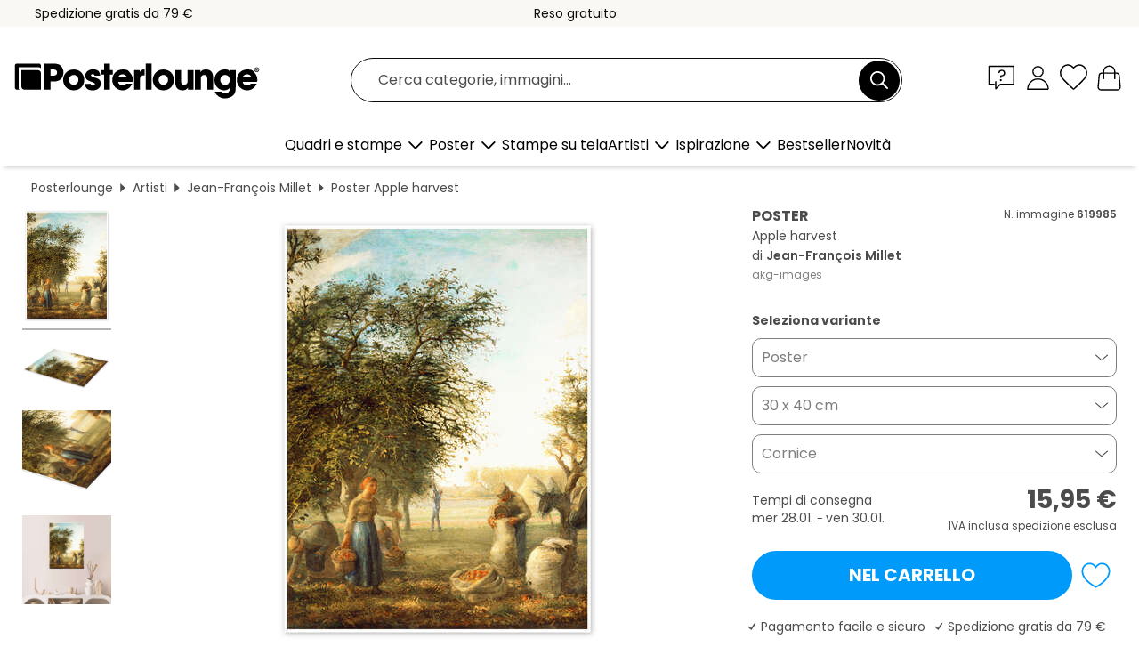

--- FILE ---
content_type: text/html; charset=utf-8
request_url: https://www.posterlounge.it/p/619985.html?paid=19198
body_size: 24527
content:
<!DOCTYPE html>
<html lang="it-IT">
<head>
    <meta charset="UTF-8">
    <style>@media (min-width:768px) and (max-width:991px){.hidden-sm{display:none!important}}@media (min-width:992px) and (max-width:1249px){.hidden-md{display:none!important}}@media (min-width:1250px){.hidden-lg{display:none!important}}</style><noscript><style>.lazyload{display:none!important}noscript>img {display:block;max-width:100%;height:auto}.thumbnail noscript>img {margin-left:auto;margin-right: auto}</style></noscript><style>.mazing-button-container{display:none;}</style><style>#pdv-productImageBox{text-align:center;height:500px;}#pdv-thumbnail-gallery-wrapper{width:120px}#pdv-productImageSrc{max-width: calc(100vw - 40px)}#pdv-thumbnail-gallery{margin:0;padding:0;list-style:none;min-width:112px;}.col-*{padding:0 10px}</style><style>#pdv-productImageBox{height:500px}</style>
    <link rel="preconnect" href="https://media.posterlounge.com"><link rel="preconnect" href="https://cdn.posterlounge.com">
    
    <link rel="preload" href="https://www.posterlounge.it/plugin/extern/bootstrap/fonts/glyphicons-halflings-regular.woff2" as="font" type="font/woff2" crossorigin="anonymous" /><link rel="preload" href="https://cdn.posterlounge.com/plugin/extern/bootstrap/js/includesFix.js" as="script" /><link rel="preload" href="https://www.posterlounge.it/plugin/extern/bootstrap/css/bootstrap.min.css" as="style" /><link rel="preload" href="https://cdn.posterlounge.com/plugin/extern/bootstrap/css/bootstrap-ms.css" as="style" /><link rel="preload" href="https://cdn.posterlounge.com/plugin/extern/bootstrap/js/bootstrap.min.js" as="script" /><link rel="preload" href="https://cdn.posterlounge.com/plugin/extern/bootstrapdialog/css/bootstrap-dialog.min.css" as="style" /><link rel="preload" href="https://cdn.posterlounge.com/plugin/extern/bootstrapdialog/js/bootstrap-dialog.min.js" as="script" /><link rel="preload" href="https://cdn.posterlounge.com/plugin/extern/lazysizes/css/custom-lazy-styles.min.css" as="style" /><link rel="preload" href="https://cdn.posterlounge.com/plugin/extern/flags/css/style.min.css" as="style" /><link rel="preload" href="https://www.posterlounge.it/css/c1bbfc088d42921c9750105b4a09a8c0.css" as="style" /><link rel="preload" href="https://www.posterlounge.it/controller/shop/main/webfonts.css?version=250916" as="style" />

    <title>Stampa “Apple harvest” di Jean-François Millet | Posterlounge.it</title>
    <meta name="description" content="Acquista da Posterlounge.it “Apple harvest” di Jean-François Millet su poster o stampa: ✔ Vasta scelta di materiali e formati ✔ Cornici disponibili e già montate ✔ Restituzione gratuita">
    <meta name="viewport" content="width=device-width, initial-scale=1">

    
        <meta name="robots" content="NOINDEX, FOLLOW">
    
        <meta property="og:type" content="product">
    <meta property="og:url" content="https://www.posterlounge.it/p/619985.html">
    <meta property="og:title" content="Jean-François Millet - Apple harvest">
    <meta property="og:description" content="Acquista da Posterlounge.it “Apple harvest” di Jean-François Millet su poster o stampa: ✔ Vasta scelta di materiali e formati ✔ Cornici disponibili e già montate ✔ Restituzione gratuita">
        <meta property="og:image" content="https://media.posterlounge.com/img/products/620000/619985/619985_poster_l.jpg">
    <meta name="thumbnail" content="https://media.posterlounge.com/img/products/620000/619985/619985_poster_l.jpg">
    
    <meta name="verify-v1" content="jsXi8zb7H6gcVbAXgm12JAChcd/3kQ5ZV0vGluy355s=">
    <meta name="p:domain_verify" content="2e6c603011a49bb49e22d0da3c726e2c">
    <meta name="msvalidate.01" content="0BEB495C0C44DA08B94EFD62E15B0E16">

    <meta name="apple-mobile-web-app-title" content="Posterlounge">
    <meta name="application-name" content="Posterlounge">
    <link rel="shortcut icon" type="image/x-icon" href="https://cdn.posterlounge.com/controller/shop/main/img/logo-icon.ico">
    <link rel="icon" type="image/svg+xml" href="https://cdn.posterlounge.com/controller/shop/main/img/logo-icon.svg">
    <link rel="icon" type="image/png" href="https://cdn.posterlounge.com/controller/shop/main/img/logo-icon-256px.png">
    <link rel="apple-touch-icon" href="https://cdn.posterlounge.com/controller/shop/main/img/apple-touch-icon-precomposed.png"
          sizes="180x180">

    <script type="text/javascript" src="https://cdn.posterlounge.com/plugin/extern/bootstrap/js/includesFix.js"></script><link rel="stylesheet" href="https://www.posterlounge.it/plugin/extern/bootstrap/css/bootstrap.min.css" type="text/css" /><link rel="stylesheet" href="https://cdn.posterlounge.com/plugin/extern/bootstrap/css/bootstrap-ms.css" type="text/css" /><link rel="stylesheet" href="https://cdn.posterlounge.com/plugin/extern/bootstrapdialog/css/bootstrap-dialog.min.css" type="text/css" /><link rel="stylesheet" href="https://cdn.posterlounge.com/plugin/extern/lazysizes/css/custom-lazy-styles.min.css?version=240620" type="text/css"/><link rel="stylesheet" href="https://cdn.posterlounge.com/plugin/extern/flags/css/style.min.css" type="text/css" /><link rel="stylesheet" href="https://www.posterlounge.it/css/c1bbfc088d42921c9750105b4a09a8c0.css" type="text/css" /><link rel="stylesheet" href="https://www.posterlounge.it/controller/shop/main/webfonts.css?version=250916" type="text/css" />
    <script>
				
				function initGTM()
				{
					(function(w,d,s,l,i){w[l]=w[l]||[];w[l].push({'gtm.start':new Date().getTime(),event:'gtm.js'});var f=d.getElementsByTagName(s)[0],j=d.createElement(s),dl=l!='dataLayer'?'&l='+l:'';j.async=true;j.src='https://gtm.posterlounge.it/gtm.js?id='+i+dl;f.parentNode.insertBefore(j,f);})(window,document,'script','dataLayer','GTM-KCWWWHL');
				}

				function getClientLayer()
				{
					
					dataLayer.push({ "event": "view_item_list", "ecommerce": { "item_list_name": "crosspromo", "currency": "EUR", "items": [{ "id": "578578", "name": "578578 - Noah leads the animals into th","quantity": 1, "price": "7.95", "currency": "EUR", "index": 1 },{ "id": "714474", "name": "714474 - Cicogne","quantity": 1, "price": "7.95", "currency": "EUR", "index": 2 },{ "id": "672608", "name": "672608 - Villaggio d&#039;inverno con c","quantity": 1, "price": "7.95", "currency": "EUR", "index": 3 },{ "id": "716359", "name": "716359 - Dedham Vale","quantity": 1, "price": "12.95", "currency": "EUR", "index": 4 },{ "id": "748765", "name": "748765 - Allegory of Earth and Water, 1","quantity": 1, "price": "8.95", "currency": "EUR", "index": 5 },{ "id": "727220", "name": "727220 - Gli ultimi giorni d&#039;autun","quantity": 1, "price": "7.95", "currency": "EUR", "index": 6 },{ "id": "697892", "name": "697892 - Campagna","quantity": 1, "price": "8.95", "currency": "EUR", "index": 7 },{ "id": "633355", "name": "633355 - I progressi dell&#039;Amore: L","quantity": 1, "price": "7.95", "currency": "EUR", "index": 8 },{ "id": "154383", "name": "154383 - Dedham Lock and Mill","quantity": 1, "price": "8.95", "currency": "EUR", "index": 9 },{ "id": "764286", "name": "764286 - The Voyage of Life: Childhood,","quantity": 1, "price": "8.95", "currency": "EUR", "index": 10 },{ "id": "309981", "name": "309981 - Un paesaggio invernale con fig","quantity": 1, "price": "8.95", "currency": "EUR", "index": 11 },{ "id": "316166", "name": "316166 - The Vision of Saint Hubert","quantity": 1, "price": "7.95", "currency": "EUR", "index": 12 }] }, "pin" : { "items": [{"product_id":"578578","product_price":"7.95","product_category":"crosspromo"},{"product_id":"714474","product_price":"7.95","product_category":"crosspromo"},{"product_id":"672608","product_price":"7.95","product_category":"crosspromo"},{"product_id":"716359","product_price":"12.95","product_category":"crosspromo"},{"product_id":"748765","product_price":"8.95","product_category":"crosspromo"},{"product_id":"727220","product_price":"7.95","product_category":"crosspromo"},{"product_id":"697892","product_price":"8.95","product_category":"crosspromo"},{"product_id":"633355","product_price":"7.95","product_category":"crosspromo"},{"product_id":"154383","product_price":"8.95","product_category":"crosspromo"},{"product_id":"764286","product_price":"8.95","product_category":"crosspromo"},{"product_id":"309981","product_price":"8.95","product_category":"crosspromo"},{"product_id":"316166","product_price":"7.95","product_category":"crosspromo"}] }, "meta" : { "item": { "id" : [578578,714474,672608,716359,748765,727220,697892,633355,154383,764286,309981,316166], "name": "crosspromo" } }, "algolia" : { "afterSearch": 0, "userToken": "100cbdfbdc2f7d33823c61f2fe02fc78", "userTokenAuth": "", "index": "Posterlounge_it", "queryId": "", "items": ["578578","714474","672608","716359","748765","727220","697892","633355","154383","764286","309981","316166"] } });
					dataLayer.push({ecommerce: undefined, pin: undefined, meta: undefined, algolia: undefined, search_term: undefined, klaviyo: undefined});
					dataLayer.push({ "event": "view_item", "ecommerce": { "currency": "EUR", "items": [{ "id": "619985", "variant": "Poster 30 x 40 cm", "name": "619985 - Apple harvest","brand": "Jean-François Millet","quantity": 1, "price": "15.95", "currency": "EUR", "index": 1 }], "value": "15.95" }, "pin" : { "items": [{ "product_id": "619985", "product_variant": "Poster 30 x 40 cm", "product_name": "619985 - Apple harvest", "brand": "PDS", "product_price": "15.95" }] }, "meta" : { "item" : { "id": "619985", "name": "619985 - Apple harvest", "price": "15.95", "quantity": "1", "variant": "Poster 30 x 40 cm" } }, "algolia" : { "afterSearch": 0, "userToken": "100cbdfbdc2f7d33823c61f2fe02fc78", "userTokenAuth": "", "index": "Posterlounge_it", "queryId": "", "items": ["619985"], "positions": [2] } });
					dataLayer.push({ecommerce: undefined, pin: undefined, meta: undefined, algolia: undefined, search_term: undefined, klaviyo: undefined});
				}
				
				function getServerLayer()
				{
					$(document).ajaxComplete(function (event, xhr, settings)
					{
					    var call = true;
					    if(typeof settings.url !== 'undefined')
					    {
					        if(settings.url.indexOf('noGTM=1') > 0)
					        {
					            call = false;
					        }
					    }
					    
					    if(call)
					    {
                            $.ajax({
                                type: 'POST',
                                url: 'https://www.posterlounge.it/plugin/extern/googletagmanager/ajax/get.php',
                                dataType: 'json',
                                global: false,
                                success: function (request)
                                {
                                    if(request != null)
                                    {
                                        if(request.status)
                                        {
                                            if(request.results.jsObjects !== 'undefined')
                                            {
                                                for(x=0;x<request.results.jsObjects.length;x++)
                                                {
                                                    dataLayer.push(JSON.parse(request.results.jsObjects[x]));
                                                }
                                            }
                                        }
                                    }
                                }
                            });
                        }
					});
				}
			
				function initGTMClientId()
				{
					$.ajax({
						type: 'POST',
						url: 'https://www.posterlounge.it/plugin/extern/googletagmanager/ajax/id.php',
						dataType: 'json',
						global: false,
						success: function (request)
						{
							if(request != null)
							{
								if(request.status)
								{
									if(request.results.id !== 'undefined')
									{
										initGTM();
										
										dataLayer.push({
											'event':		'client_id',
											'client_id':	request.results.id,
											'em_hash':	    request.results.em,
											'portal_id':	request.results.portal,
											'environment':  'production',
											'section' :     'detail_view',
											'ip_override':  request.results.ip,
											'user_agent':   request.results.ua,
											'test_dim1':    request.results.test_dim1,
											'test_dim2':    request.results.test_dim2,
											'test_dim3':    request.results.test_dim3,
											'test_algolia': request.results.test_algolia
										});
										
										getClientLayer();
										getServerLayer();
									}
								}
							}
						}
					});
				}
			</script><script>
			
			function getInfos(e,o)
			{   
				var cm = __cmp('getCMPData');
				var analytics = 0;
				if(cm.gdprApplies !== true || cm.vendorConsents.s26 === true)
				{
					analytics = 1;
				}
				
				$.ajax({
					type: 'POST',
					url: 'https://www.posterlounge.it/plugin/shop/cookiebanner/ajax/state.php',
					dataType: 'json',
					global: false,
					data:{
					  analytics: analytics
					}
				});
				
				if (typeof initGTMClientId == 'function') { 
					initGTMClientId();
				}
			}
		  
			document.addEventListener('DOMContentLoaded', function() 
			{
                let cmp = __cmp('getCMPData');
                if(typeof cmp === 'object' && cmp.cmpDataObject) {
                    getInfos(null, null);
                } else {
                    __cmp('addEventListener',['consent',getInfos,false],null);
                }
				
			});
		</script>

        
    <script type="application/ld+json">
        {
            "@context": "https://schema.org",
            "@type": "WebSite",
            "url": "https://www.posterlounge.it",
            "potentialAction": {
                "@type": "SearchAction",
                "target": "https://www.posterlounge.it/cerca.html?action=search&query={search_term_string}",
                "query-input": "required name=search_term_string"
            }
        }
    </script>
    
    
    
    <script type="application/ld+json">
        {
            "@context": "https://schema.org",
            "@type": "Organization",
            "name": "Posterlounge",
            "url": "https://www.posterlounge.it",
            "logo": "https://www.posterlounge.it/controller/shop/main/img/posterlounge-logo.svg",
            "sameAs": [
                "https://www.facebook.com/posterlounge",
                "https://www.pinterest.com/posterlounge/",
                "https://instagram.com/posterlounge/"
            ],
            "contactPoint": [
                {
                    "@type": "ContactPoint",
                    "telephone": "+49-341-33975900",
                    "contactType": "customer service"
                }
            ]
        }
    </script>
    
</head>

<body data-role="page" id="main" data-posterlounge-instant-intensity="500">
<noscript><iframe src="https://gtm.posterlounge.it/ns.html?id=GTM-KCWWWHL" height="0" width="0" style="display:none;visibility:hidden"></iframe></noscript><script>if(!"gdprAppliesGlobally" in window){window.gdprAppliesGlobally=true}if(!("cmp_id" in window)||window.cmp_id<1){window.cmp_id=0}if(!("cmp_cdid" in window)){window.cmp_cdid="48254329032d"}if(!("cmp_params" in window)){window.cmp_params=""}if(!("cmp_host" in window)){window.cmp_host="d.delivery.consentmanager.net"}if(!("cmp_cdn" in window)){window.cmp_cdn="cdn.consentmanager.net"}if(!("cmp_proto" in window)){window.cmp_proto="https:"}if(!("cmp_codesrc" in window)){window.cmp_codesrc="1"}window.cmp_getsupportedLangs=function(){var b=["DE","EN","FR","IT","NO","DA","FI","ES","PT","RO","BG","ET","EL","GA","HR","LV","LT","MT","NL","PL","SV","SK","SL","CS","HU","RU","SR","ZH","TR","UK","AR","BS"];if("cmp_customlanguages" in window){for(var a=0;a<window.cmp_customlanguages.length;a++){b.push(window.cmp_customlanguages[a].l.toUpperCase())}}return b};window.cmp_getRTLLangs=function(){var a=["AR"];if("cmp_customlanguages" in window){for(var b=0;b<window.cmp_customlanguages.length;b++){if("r" in window.cmp_customlanguages[b]&&window.cmp_customlanguages[b].r){a.push(window.cmp_customlanguages[b].l)}}}return a};window.cmp_getlang=function(j){if(typeof(j)!="boolean"){j=true}if(j&&typeof(cmp_getlang.usedlang)=="string"&&cmp_getlang.usedlang!==""){return cmp_getlang.usedlang}var g=window.cmp_getsupportedLangs();var c=[];var f=location.hash;var e=location.search;var a="languages" in navigator?navigator.languages:[];if(f.indexOf("cmplang=")!=-1){c.push(f.substr(f.indexOf("cmplang=")+8,2).toUpperCase())}else{if(e.indexOf("cmplang=")!=-1){c.push(e.substr(e.indexOf("cmplang=")+8,2).toUpperCase())}else{if("cmp_setlang" in window&&window.cmp_setlang!=""){c.push(window.cmp_setlang.toUpperCase())}else{if(a.length>0){for(var d=0;d<a.length;d++){c.push(a[d])}}}}}if("language" in navigator){c.push(navigator.language)}if("userLanguage" in navigator){c.push(navigator.userLanguage)}var h="";for(var d=0;d<c.length;d++){var b=c[d].toUpperCase();if(g.indexOf(b)!=-1){h=b;break}if(b.indexOf("-")!=-1){b=b.substr(0,2)}if(g.indexOf(b)!=-1){h=b;break}}if(h==""&&typeof(cmp_getlang.defaultlang)=="string"&&cmp_getlang.defaultlang!==""){return cmp_getlang.defaultlang}else{if(h==""){h="EN"}}h=h.toUpperCase();return h};(function(){var u=document;var v=u.getElementsByTagName;var h=window;var o="";var b="_en";if("cmp_getlang" in h){o=h.cmp_getlang().toLowerCase();if("cmp_customlanguages" in h){for(var q=0;q<h.cmp_customlanguages.length;q++){if(h.cmp_customlanguages[q].l.toUpperCase()==o.toUpperCase()){o="en";break}}}b="_"+o}function x(i,e){var w="";i+="=";var s=i.length;var d=location;if(d.hash.indexOf(i)!=-1){w=d.hash.substr(d.hash.indexOf(i)+s,9999)}else{if(d.search.indexOf(i)!=-1){w=d.search.substr(d.search.indexOf(i)+s,9999)}else{return e}}if(w.indexOf("&")!=-1){w=w.substr(0,w.indexOf("&"))}return w}var k=("cmp_proto" in h)?h.cmp_proto:"https:";if(k!="http:"&&k!="https:"){k="https:"}var g=("cmp_ref" in h)?h.cmp_ref:location.href;var j=u.createElement("script");j.setAttribute("data-cmp-ab","1");var c=x("cmpdesign","cmp_design" in h?h.cmp_design:"");var f=x("cmpregulationkey","cmp_regulationkey" in h?h.cmp_regulationkey:"");var r=x("cmpgppkey","cmp_gppkey" in h?h.cmp_gppkey:"");var n=x("cmpatt","cmp_att" in h?h.cmp_att:"");j.src=k+"//"+h.cmp_host+"/delivery/cmp.php?"+("cmp_id" in h&&h.cmp_id>0?"id="+h.cmp_id:"")+("cmp_cdid" in h?"&cdid="+h.cmp_cdid:"")+"&h="+encodeURIComponent(g)+(c!=""?"&cmpdesign="+encodeURIComponent(c):"")+(f!=""?"&cmpregulationkey="+encodeURIComponent(f):"")+(r!=""?"&cmpgppkey="+encodeURIComponent(r):"")+(n!=""?"&cmpatt="+encodeURIComponent(n):"")+("cmp_params" in h?"&"+h.cmp_params:"")+(u.cookie.length>0?"&__cmpfcc=1":"")+"&l="+o.toLowerCase()+"&o="+(new Date()).getTime();j.type="text/javascript";j.async=true;if(u.currentScript&&u.currentScript.parentElement){u.currentScript.parentElement.appendChild(j)}else{if(u.body){u.body.appendChild(j)}else{var t=v("body");if(t.length==0){t=v("div")}if(t.length==0){t=v("span")}if(t.length==0){t=v("ins")}if(t.length==0){t=v("script")}if(t.length==0){t=v("head")}if(t.length>0){t[0].appendChild(j)}}}var m="js";var p=x("cmpdebugunminimized","cmpdebugunminimized" in h?h.cmpdebugunminimized:0)>0?"":".min";var a=x("cmpdebugcoverage","cmp_debugcoverage" in h?h.cmp_debugcoverage:"");if(a=="1"){m="instrumented";p=""}var j=u.createElement("script");j.src=k+"//"+h.cmp_cdn+"/delivery/"+m+"/cmp"+b+p+".js";j.type="text/javascript";j.setAttribute("data-cmp-ab","1");j.async=true;if(u.currentScript&&u.currentScript.parentElement){u.currentScript.parentElement.appendChild(j)}else{if(u.body){u.body.appendChild(j)}else{var t=v("body");if(t.length==0){t=v("div")}if(t.length==0){t=v("span")}if(t.length==0){t=v("ins")}if(t.length==0){t=v("script")}if(t.length==0){t=v("head")}if(t.length>0){t[0].appendChild(j)}}}})();window.cmp_addFrame=function(b){if(!window.frames[b]){if(document.body){var a=document.createElement("iframe");a.style.cssText="display:none";if("cmp_cdn" in window&&"cmp_ultrablocking" in window&&window.cmp_ultrablocking>0){a.src="//"+window.cmp_cdn+"/delivery/empty.html"}a.name=b;a.setAttribute("title","Intentionally hidden, please ignore");a.setAttribute("role","none");a.setAttribute("tabindex","-1");document.body.appendChild(a)}else{window.setTimeout(window.cmp_addFrame,10,b)}}};window.cmp_rc=function(h){var b=document.cookie;var f="";var d=0;while(b!=""&&d<100){d++;while(b.substr(0,1)==" "){b=b.substr(1,b.length)}var g=b.substring(0,b.indexOf("="));if(b.indexOf(";")!=-1){var c=b.substring(b.indexOf("=")+1,b.indexOf(";"))}else{var c=b.substr(b.indexOf("=")+1,b.length)}if(h==g){f=c}var e=b.indexOf(";")+1;if(e==0){e=b.length}b=b.substring(e,b.length)}return(f)};window.cmp_stub=function(){var a=arguments;__cmp.a=__cmp.a||[];if(!a.length){return __cmp.a}else{if(a[0]==="ping"){if(a[1]===2){a[2]({gdprApplies:gdprAppliesGlobally,cmpLoaded:false,cmpStatus:"stub",displayStatus:"hidden",apiVersion:"2.2",cmpId:31},true)}else{a[2](false,true)}}else{if(a[0]==="getUSPData"){a[2]({version:1,uspString:window.cmp_rc("")},true)}else{if(a[0]==="getTCData"){__cmp.a.push([].slice.apply(a))}else{if(a[0]==="addEventListener"||a[0]==="removeEventListener"){__cmp.a.push([].slice.apply(a))}else{if(a.length==4&&a[3]===false){a[2]({},false)}else{__cmp.a.push([].slice.apply(a))}}}}}}};window.cmp_gpp_ping=function(){return{gppVersion:"1.0",cmpStatus:"stub",cmpDisplayStatus:"hidden",supportedAPIs:["tcfca","usnat","usca","usva","usco","usut","usct"],cmpId:31}};window.cmp_gppstub=function(){var a=arguments;__gpp.q=__gpp.q||[];if(!a.length){return __gpp.q}var g=a[0];var f=a.length>1?a[1]:null;var e=a.length>2?a[2]:null;if(g==="ping"){return window.cmp_gpp_ping()}else{if(g==="addEventListener"){__gpp.e=__gpp.e||[];if(!("lastId" in __gpp)){__gpp.lastId=0}__gpp.lastId++;var c=__gpp.lastId;__gpp.e.push({id:c,callback:f});return{eventName:"listenerRegistered",listenerId:c,data:true,pingData:window.cmp_gpp_ping()}}else{if(g==="removeEventListener"){var h=false;__gpp.e=__gpp.e||[];for(var d=0;d<__gpp.e.length;d++){if(__gpp.e[d].id==e){__gpp.e[d].splice(d,1);h=true;break}}return{eventName:"listenerRemoved",listenerId:e,data:h,pingData:window.cmp_gpp_ping()}}else{if(g==="getGPPData"){return{sectionId:3,gppVersion:1,sectionList:[],applicableSections:[0],gppString:"",pingData:window.cmp_gpp_ping()}}else{if(g==="hasSection"||g==="getSection"||g==="getField"){return null}else{__gpp.q.push([].slice.apply(a))}}}}}};window.cmp_msghandler=function(d){var a=typeof d.data==="string";try{var c=a?JSON.parse(d.data):d.data}catch(f){var c=null}if(typeof(c)==="object"&&c!==null&&"__cmpCall" in c){var b=c.__cmpCall;window.__cmp(b.command,b.parameter,function(h,g){var e={__cmpReturn:{returnValue:h,success:g,callId:b.callId}};d.source.postMessage(a?JSON.stringify(e):e,"*")})}if(typeof(c)==="object"&&c!==null&&"__uspapiCall" in c){var b=c.__uspapiCall;window.__uspapi(b.command,b.version,function(h,g){var e={__uspapiReturn:{returnValue:h,success:g,callId:b.callId}};d.source.postMessage(a?JSON.stringify(e):e,"*")})}if(typeof(c)==="object"&&c!==null&&"__tcfapiCall" in c){var b=c.__tcfapiCall;window.__tcfapi(b.command,b.version,function(h,g){var e={__tcfapiReturn:{returnValue:h,success:g,callId:b.callId}};d.source.postMessage(a?JSON.stringify(e):e,"*")},b.parameter)}if(typeof(c)==="object"&&c!==null&&"__gppCall" in c){var b=c.__gppCall;window.__gpp(b.command,function(h,g){var e={__gppReturn:{returnValue:h,success:g,callId:b.callId}};d.source.postMessage(a?JSON.stringify(e):e,"*")},"parameter" in b?b.parameter:null,"version" in b?b.version:1)}};window.cmp_setStub=function(a){if(!(a in window)||(typeof(window[a])!=="function"&&typeof(window[a])!=="object"&&(typeof(window[a])==="undefined"||window[a]!==null))){window[a]=window.cmp_stub;window[a].msgHandler=window.cmp_msghandler;window.addEventListener("message",window.cmp_msghandler,false)}};window.cmp_setGppStub=function(a){if(!(a in window)||(typeof(window[a])!=="function"&&typeof(window[a])!=="object"&&(typeof(window[a])==="undefined"||window[a]!==null))){window[a]=window.cmp_gppstub;window[a].msgHandler=window.cmp_msghandler;window.addEventListener("message",window.cmp_msghandler,false)}};window.cmp_addFrame("__cmpLocator");if(!("cmp_disableusp" in window)||!window.cmp_disableusp){window.cmp_addFrame("__uspapiLocator")}if(!("cmp_disabletcf" in window)||!window.cmp_disabletcf){window.cmp_addFrame("__tcfapiLocator")}if(!("cmp_disablegpp" in window)||!window.cmp_disablegpp){window.cmp_addFrame("__gppLocator")}window.cmp_setStub("__cmp");if(!("cmp_disabletcf" in window)||!window.cmp_disabletcf){window.cmp_setStub("__tcfapi")}if(!("cmp_disableusp" in window)||!window.cmp_disableusp){window.cmp_setStub("__uspapi")}if(!("cmp_disablegpp" in window)||!window.cmp_disablegpp){window.cmp_setGppStub("__gpp")};</script>
<div id="side-nav" class="side-nav">
    <!-- Mobile Nav, die den Content nach rechts verschiebt -->
    <div class="mobile-nav-left">
        <div class="mobile-nav-top">
            <div id="close-tab">Chiudi<span></span></div>
            <div id="side-nav-pageNavLogo">
                <a href="https://www.posterlounge.it" title="Poster e stampe di Posterlounge">&nbsp;</a>
            </div>
            <div id="mn-searchWrapper" class="search-wrapper">
                <form action="https://www.posterlounge.it/cerca.html" accept-charset="UTF-8" method="get" name="search" class="pos-rel searchFieldGroup">
                    <input name="action" type="hidden" value="search"/>
                    <div class="input-group">
                        <input
                                name="s_query"
                                id="mn-mainSearchInput"
                                type="text"
                                autocomplete="off"
                                placeholder="Cerca categorie, immagini..."
                                value=""
                                maxlength="250"
                                class="searchField"
                                aria-label="Barra di ricerca"
                        />
                        <div class="input-group-btn mega-menu-search-background">
                            <button type="button" class="btn mega-menu-searchBtn" aria-label="Cerca">&nbsp;</button>
                        </div>
                        <button type="button" class="btn searchClearBtnHeader"></button>
                    </div>
                </form>
            </div>
        </div>
        <nav>
            <div id="mobileNavbar">
                <ul class="nav navbar-nav">
                                                            <li class="has-children">
                                                <span class="nav-headline" role="button" tabindex="0" aria-expanded="false" aria-controls="subchildren-wallart">
                            Quadri e stampe
                            <span class="nav-toggle-btn arrow"></span>
                        </span>
                        <ul class="nav-children" id="subchildren-wallart">
                                                        <li>
                                <a class="nav-headline discoverAll" href="https://www.posterlounge.it/quadri/" title="Scopri tutto">
                                    <span>Scopri tutto</span>
                                </a>
                            </li>
                                                                                                                <li class="nav-subheadline has-children">
                                <span class="nav-headline" role="button" tabindex="0" aria-expanded="false" aria-controls="children-top_products">Prodotti
                                    <span class="nav-toggle-btn plus"></span>
                                </span>
                                <ul class="nav-children" id="children-top_products">
                                                                        <li>
                                        <a href="https://www.posterlounge.it/quadri/poster/" title="Poster">
                                            <span>Poster</span>
                                        </a>
                                    </li>
                                                                        <li>
                                        <a href="https://www.posterlounge.it/quadri/stampe-su-tela/" title="Stampe su tela">
                                            <span>Stampe su tela</span>
                                        </a>
                                    </li>
                                                                        <li>
                                        <a href="https://www.posterlounge.it/quadri/stampe-su-alluminio/" title="Stampe su alluminio">
                                            <span>Stampe su alluminio</span>
                                        </a>
                                    </li>
                                                                        <li>
                                        <a href="https://www.posterlounge.it/quadri/stampe-su-vetro-acrilico/" title="Stampe su vetro acrilico">
                                            <span>Stampe su vetro acrilico</span>
                                        </a>
                                    </li>
                                                                        <li>
                                        <a href="https://www.posterlounge.it/quadri/stampe-su-legno/" title="Stampe su legno">
                                            <span>Stampe su legno</span>
                                        </a>
                                    </li>
                                                                        <li>
                                        <a href="https://www.posterlounge.it/quadri/stampe-su-plexi-alluminio/" title="Stampe su plexi-alluminio">
                                            <span>Stampe su plexi-alluminio</span>
                                        </a>
                                    </li>
                                                                        <li>
                                        <a href="https://www.posterlounge.it/quadri/stampe-artistiche/" title="Stampe artistiche">
                                            <span>Stampe artistiche</span>
                                        </a>
                                    </li>
                                                                        <li>
                                        <a href="https://www.posterlounge.it/quadri/stampe-su-pvc/" title="Stampe su PVC">
                                            <span>Stampe su PVC</span>
                                        </a>
                                    </li>
                                                                        <li>
                                        <a href="https://www.posterlounge.it/quadri/adesivi-murali/" title="Adesivi murali">
                                            <span>Adesivi murali</span>
                                        </a>
                                    </li>
                                                                        <li>
                                        <a href="https://www.posterlounge.it/quadri/stampe-su-lavagna-magnetica/" title="Stampe su lavagna magnetica">
                                            <span>Stampe su lavagna magnetica</span>
                                        </a>
                                    </li>
                                                                        <li>
                                        <a href="https://www.posterlounge.it/quadri/adesivi-per-porte/" title="Adesivi per porte">
                                            <span>Adesivi per porte</span>
                                        </a>
                                    </li>
                                                                        <li>
                                        <a href="https://www.posterlounge.it/quadri/poster-per-porte/" title="Poster per porte">
                                            <span>Poster per porte</span>
                                        </a>
                                    </li>
                                                                        <li>
                                        <a href="https://www.posterlounge.it/quadri/poster-da-colorare/" title="Poster da colorare">
                                            <span>Poster da colorare</span>
                                        </a>
                                    </li>
                                                                        <li>
                                        <a href="https://www.posterlounge.it/quadri/buoni/" title="Buoni">
                                            <span>Buoni</span>
                                        </a>
                                    </li>
                                                                        <li>
                                        <a href="https://www.posterlounge.it/quadri/calendari-da-muro/" title="Calendari da muro">
                                            <span>Calendari da muro</span>
                                        </a>
                                    </li>
                                                                    </ul>
                            </li>
                                                                                                                <li class="nav-subheadline has-children">
                                <span class="nav-headline" role="button" tabindex="0" aria-expanded="false" aria-controls="children-popular_art_styles">Stili artistici popolari
                                    <span class="nav-toggle-btn plus"></span>
                                </span>
                                <ul class="nav-children" id="children-popular_art_styles">
                                                                        <li>
                                        <a href="https://www.posterlounge.it/quadri/fauvismo/" title="Fauvismo">
                                            <span>Fauvismo</span>
                                        </a>
                                    </li>
                                                                        <li>
                                        <a href="https://www.posterlounge.it/quadri/poster/impressionismo/" title="Impressionismo">
                                            <span>Impressionismo</span>
                                        </a>
                                    </li>
                                                                        <li>
                                        <a href="https://www.posterlounge.it/quadri/arte-astratta/" title="Arte Astratta">
                                            <span>Arte Astratta</span>
                                        </a>
                                    </li>
                                                                        <li>
                                        <a href="https://www.posterlounge.it/quadri/asian-art/" title="Arte asiatica">
                                            <span>Arte asiatica</span>
                                        </a>
                                    </li>
                                                                        <li>
                                        <a href="https://www.posterlounge.it/quadri/pittura-ad-acquerello/" title="Pittura ad acquerello">
                                            <span>Pittura ad acquerello</span>
                                        </a>
                                    </li>
                                                                        <li>
                                        <a href="https://www.posterlounge.it/quadri/mash-up-art/" title="Mash Up Art">
                                            <span>Mash Up Art</span>
                                        </a>
                                    </li>
                                                                        <li>
                                        <a href="https://www.posterlounge.it/quadri/surrealismo/" title="Surrealismo">
                                            <span>Surrealismo</span>
                                        </a>
                                    </li>
                                                                        <li>
                                        <a href="https://www.posterlounge.it/quadri/bauhaus/" title="Bauhaus">
                                            <span>Bauhaus</span>
                                        </a>
                                    </li>
                                                                        <li>
                                        <a href="https://www.posterlounge.it/quadri/arte-digitale/" title="Arte digitale">
                                            <span>Arte digitale</span>
                                        </a>
                                    </li>
                                                                        <li>
                                        <a href="https://www.posterlounge.it/quadri/fotografia/" title="Fotografia">
                                            <span>Fotografia</span>
                                        </a>
                                    </li>
                                                                        <li>
                                        <a href="https://www.posterlounge.it/quadri/disegni-e-schizzi/" title="Disegni e schizzi">
                                            <span>Disegni e schizzi</span>
                                        </a>
                                    </li>
                                                                    </ul>
                            </li>
                                                                                                                <li class="nav-subheadline has-children">
                                <span class="nav-headline" role="button" tabindex="0" aria-expanded="false" aria-controls="children-popular_rooms">Ambienti prediletti
                                    <span class="nav-toggle-btn plus"></span>
                                </span>
                                <ul class="nav-children" id="children-popular_rooms">
                                                                        <li>
                                        <a href="https://www.posterlounge.it/quadri/soggiorno/" title="Quadri e stampe per il soggiorno">
                                            <span>Quadri e stampe per il soggiorno</span>
                                        </a>
                                    </li>
                                                                        <li>
                                        <a href="https://www.posterlounge.it/quadri/camera-da-letto/" title="Quadri e stampe per la camera da letto">
                                            <span>Quadri e stampe per la camera da letto</span>
                                        </a>
                                    </li>
                                                                        <li>
                                        <a href="https://www.posterlounge.it/quadri/cucina/" title="Quadri e stampe per la cucina">
                                            <span>Quadri e stampe per la cucina</span>
                                        </a>
                                    </li>
                                                                        <li>
                                        <a href="https://www.posterlounge.it/quadri/bagno/" title="Quadri e stampe per il bagno">
                                            <span>Quadri e stampe per il bagno</span>
                                        </a>
                                    </li>
                                                                        <li>
                                        <a href="https://www.posterlounge.it/quadri/camera-dei-bambini/" title="Quadri e stampe per la cameretta">
                                            <span>Quadri e stampe per la cameretta</span>
                                        </a>
                                    </li>
                                                                        <li>
                                        <a href="https://www.posterlounge.it/quadri/ufficio/" title="Quadri e stampe per l’ufficio">
                                            <span>Quadri e stampe per l’ufficio</span>
                                        </a>
                                    </li>
                                                                    </ul>
                            </li>
                                                                                                                <li class="nav-subheadline has-children">
                                <span class="nav-headline" role="button" tabindex="0" aria-expanded="false" aria-controls="children-popular_styles">Stili d’arredamento più amati
                                    <span class="nav-toggle-btn plus"></span>
                                </span>
                                <ul class="nav-children" id="children-popular_styles">
                                                                        <li>
                                        <a href="https://www.posterlounge.it/quadri/japandi/" title="Japandi">
                                            <span>Japandi</span>
                                        </a>
                                    </li>
                                                                        <li>
                                        <a href="https://www.posterlounge.it/quadri/boho-chic/" title="Boho chic">
                                            <span>Boho chic</span>
                                        </a>
                                    </li>
                                                                        <li>
                                        <a href="https://www.posterlounge.it/quadri/moderno/" title="Moderno">
                                            <span>Moderno</span>
                                        </a>
                                    </li>
                                                                        <li>
                                        <a href="https://www.posterlounge.it/quadri/mid-century-modern/" title="Mid-century modern">
                                            <span>Mid-century modern</span>
                                        </a>
                                    </li>
                                                                        <li>
                                        <a href="https://www.posterlounge.it/quadri/marittimo/" title="Marittimo">
                                            <span>Marittimo</span>
                                        </a>
                                    </li>
                                                                        <li>
                                        <a href="https://www.posterlounge.it/quadri/vintage/" title="Vintage">
                                            <span>Vintage</span>
                                        </a>
                                    </li>
                                                                        <li>
                                        <a href="https://www.posterlounge.it/quadri/scandinavo/" title="Scandinavo">
                                            <span>Scandinavo</span>
                                        </a>
                                    </li>
                                                                        <li>
                                        <a href="https://www.posterlounge.it/quadri/campagnolo/" title="Campagnolo">
                                            <span>Campagnolo</span>
                                        </a>
                                    </li>
                                                                        <li>
                                        <a href="https://www.posterlounge.it/quadri/minimalista/" title="Minimalista">
                                            <span>Minimalista</span>
                                        </a>
                                    </li>
                                                                    </ul>
                            </li>
                                                                                </ul>
                                            </li>
                                                                                <li class="has-children">
                                                <span class="nav-headline" role="button" tabindex="0" aria-expanded="false" aria-controls="subchildren-poster">
                            Poster
                            <span class="nav-toggle-btn arrow"></span>
                        </span>
                        <ul class="nav-children" id="subchildren-poster">
                                                        <li>
                                <a class="nav-headline discoverAll" href="https://www.posterlounge.it/quadri/poster/" title="Scopri tutto">
                                    <span>Scopri tutto</span>
                                </a>
                            </li>
                                                                                                                <li class="nav-subheadline has-children">
                                <span class="nav-headline" role="button" tabindex="0" aria-expanded="false" aria-controls="children-top_poster_categories">Categorie più selezionate
                                    <span class="nav-toggle-btn plus"></span>
                                </span>
                                <ul class="nav-children" id="children-top_poster_categories">
                                                                        <li>
                                        <a href="https://www.posterlounge.it/quadri/poster/film/" title="Poster e locandine di film">
                                            <span>Poster di film</span>
                                        </a>
                                    </li>
                                                                        <li>
                                        <a href="https://www.posterlounge.it/quadri/poster/mangas/" title="Poster anime">
                                            <span>Poster anime</span>
                                        </a>
                                    </li>
                                                                        <li>
                                        <a href="https://www.posterlounge.it/quadri/poster/animali/" title="Poster di animali">
                                            <span>Poster di animali</span>
                                        </a>
                                    </li>
                                                                        <li>
                                        <a href="https://www.posterlounge.it/quadri/poster/citta/" title="Poster di città">
                                            <span>Poster di città</span>
                                        </a>
                                    </li>
                                                                        <li>
                                        <a href="https://www.posterlounge.it/quadri/poster/detti-e-citazioni/" title="Detti e citazioni">
                                            <span>Detti e citazioni</span>
                                        </a>
                                    </li>
                                                                        <li>
                                        <a href="https://www.posterlounge.it/quadri/poster/musica-e-ballo/" title="Poster di musica">
                                            <span>Poster di musica</span>
                                        </a>
                                    </li>
                                                                        <li>
                                        <a href="https://www.posterlounge.it/quadri/poster/sport/" title="Poster di sport">
                                            <span>Poster di sport</span>
                                        </a>
                                    </li>
                                                                        <li>
                                        <a href="https://www.posterlounge.it/quadri/poster/mappe-e-mappamondo/" title="Mappe e mappamondo">
                                            <span>Mappe e mappamondo</span>
                                        </a>
                                    </li>
                                                                        <li>
                                        <a href="https://www.posterlounge.it/quadri/poster/botanica/" title="Poster botanici">
                                            <span>Poster botanici</span>
                                        </a>
                                    </li>
                                                                        <li>
                                        <a href="https://www.posterlounge.it/quadri/poster/natura/" title="Poster della natura">
                                            <span>Poster della natura</span>
                                        </a>
                                    </li>
                                                                        <li>
                                        <a href="https://www.posterlounge.it/quadri/poster/architettura/" title="Poster di architettura">
                                            <span>Poster di architettura</span>
                                        </a>
                                    </li>
                                                                        <li>
                                        <a href="https://www.posterlounge.it/quadri/poster/imparare-e-sapere/" title="Poster didattici">
                                            <span>Poster didattici</span>
                                        </a>
                                    </li>
                                                                    </ul>
                            </li>
                                                                                                                <li class="nav-subheadline has-children">
                                <span class="nav-headline" role="button" tabindex="0" aria-expanded="false" aria-controls="children-trends_inspiration">Tendenze e ispirazioni
                                    <span class="nav-toggle-btn plus"></span>
                                </span>
                                <ul class="nav-children" id="children-trends_inspiration">
                                                                        <li>
                                        <a href="https://www.posterlounge.it/quadri/poster/bauhaus/" title="Poster Bauhaus">
                                            <span>Poster Bauhaus</span>
                                        </a>
                                    </li>
                                                                        <li>
                                        <a href="https://www.posterlounge.it/quadri/poster/retro/" title="Poster rétro">
                                            <span>Poster rétro</span>
                                        </a>
                                    </li>
                                                                        <li>
                                        <a href="https://www.posterlounge.it/quadri/poster/japandi/" title="Poster in stile Japandi">
                                            <span>Poster in stile Japandi</span>
                                        </a>
                                    </li>
                                                                        <li>
                                        <a href="https://www.posterlounge.it/quadri/poster/nero-e-bianco/" title="Poster in bianco e nero">
                                            <span>Poster in bianco e nero</span>
                                        </a>
                                    </li>
                                                                        <li>
                                        <a href="https://www.posterlounge.it/quadri/poster/cocktail/" title="Poster di cocktail">
                                            <span>Poster di cocktail</span>
                                        </a>
                                    </li>
                                                                        <li>
                                        <a href="https://www.posterlounge.it/quadri/poster/vintage/" title="Poster vintage">
                                            <span>Poster vintage</span>
                                        </a>
                                    </li>
                                                                        <li>
                                        <a href="https://www.posterlounge.it/collezione/exhibition-posters.html" title="Locandine d’arte">
                                            <span>Locandine d’arte</span>
                                        </a>
                                    </li>
                                                                        <li>
                                        <a href="https://www.posterlounge.it/quadri/poster/caffe/" title="Poster di caffè">
                                            <span>Poster di caffè</span>
                                        </a>
                                    </li>
                                                                    </ul>
                            </li>
                                                                                                                <li class="nav-subheadline has-children">
                                <span class="nav-headline" role="button" tabindex="0" aria-expanded="false" aria-controls="children-poster_rooms">Ambienti prediletti
                                    <span class="nav-toggle-btn plus"></span>
                                </span>
                                <ul class="nav-children" id="children-poster_rooms">
                                                                        <li>
                                        <a href="https://www.posterlounge.it/quadri/poster/soggiorno/" title="Poster per il soggiorno">
                                            <span>Poster per il soggiorno</span>
                                        </a>
                                    </li>
                                                                        <li>
                                        <a href="https://www.posterlounge.it/quadri/poster/cucina/" title="Poster per la cucina">
                                            <span>Poster per la cucina</span>
                                        </a>
                                    </li>
                                                                        <li>
                                        <a href="https://www.posterlounge.it/quadri/poster/camera-da-letto/" title="Poster per la camera da letto">
                                            <span>Poster per la camera da letto</span>
                                        </a>
                                    </li>
                                                                        <li>
                                        <a href="https://www.posterlounge.it/quadri/poster/camera-dei-bambini/" title="Poster per la cameretta">
                                            <span>Poster per la cameretta</span>
                                        </a>
                                    </li>
                                                                        <li>
                                        <a href="https://www.posterlounge.it/quadri/poster/ufficio/" title="Poster per l’ufficio">
                                            <span>Poster per l’ufficio</span>
                                        </a>
                                    </li>
                                                                    </ul>
                            </li>
                                                                                </ul>
                                            </li>
                                                                                <li class="">
                                                <a href="https://www.posterlounge.it/quadri/stampe-su-tela/" class="nav-headline" title="Stampe su tela">
                            Stampe su tela
                            <span class="nav-toggle-btn arrow"></span>
                        </a>
                                            </li>
                                                                                <li class="has-children">
                                                <span class="nav-headline" role="button" tabindex="0" aria-expanded="false" aria-controls="subchildren-artist">
                            Artisti
                            <span class="nav-toggle-btn arrow"></span>
                        </span>
                        <ul class="nav-children" id="subchildren-artist">
                                                                                                                <li class="nav-subheadline has-children">
                                <span class="nav-headline" role="button" tabindex="0" aria-expanded="false" aria-controls="children-artistsTop">Artisti più amati
                                    <span class="nav-toggle-btn plus"></span>
                                </span>
                                <ul class="nav-children" id="children-artistsTop">
                                                                        <li>
                                        <a href="https://www.posterlounge.it/artisti/vincent-van-gogh/" title="Vincent van Gogh">
                                            <span>Vincent van Gogh</span>
                                        </a>
                                    </li>
                                                                        <li>
                                        <a href="https://www.posterlounge.it/artisti/alfons-mucha/" title="Alfons Mucha">
                                            <span>Alfons Mucha</span>
                                        </a>
                                    </li>
                                                                        <li>
                                        <a href="https://www.posterlounge.it/artisti/william-morris/" title="William Morris">
                                            <span>William Morris</span>
                                        </a>
                                    </li>
                                                                        <li>
                                        <a href="https://www.posterlounge.it/artisti/claude-monet/" title="Claude Monet">
                                            <span>Claude Monet</span>
                                        </a>
                                    </li>
                                                                        <li>
                                        <a href="https://www.posterlounge.it/artisti/frida-kahlo/" title="Frida Kahlo">
                                            <span>Frida Kahlo</span>
                                        </a>
                                    </li>
                                                                        <li>
                                        <a href="https://www.posterlounge.it/artisti/frank-moth/" title="Frank Moth">
                                            <span>Frank Moth</span>
                                        </a>
                                    </li>
                                                                        <li>
                                        <a href="https://www.posterlounge.it/artisti/paul-klee/" title="Paul Klee">
                                            <span>Paul Klee</span>
                                        </a>
                                    </li>
                                                                        <li>
                                        <a href="https://www.posterlounge.it/artisti/gustav-klimt/" title="Gustav Klimt">
                                            <span>Gustav Klimt</span>
                                        </a>
                                    </li>
                                                                        <li>
                                        <a href="https://www.posterlounge.it/artisti/henri-matisse/" title="Henri Matisse">
                                            <span>Henri Matisse</span>
                                        </a>
                                    </li>
                                                                        <li>
                                        <a href="https://www.posterlounge.it/artisti/matsumoto-hoji/" title="Matsumoto Hoji">
                                            <span>Matsumoto Hoji</span>
                                        </a>
                                    </li>
                                                                        <li>
                                        <a href="https://www.posterlounge.it/artisti/catsanddotz/" title="CatsAndDotz">
                                            <span>CatsAndDotz</span>
                                        </a>
                                    </li>
                                                                        <li>
                                        <a href="https://www.posterlounge.it/artisti/tamara-de-lempicka/" title="Tamara de Lempicka">
                                            <span>Tamara de Lempicka</span>
                                        </a>
                                    </li>
                                                                    </ul>
                            </li>
                                                                                                                <li class="nav-subheadline has-children">
                                <span class="nav-headline" role="button" tabindex="0" aria-expanded="false" aria-controls="children-artistsNew">Nuovi artisti
                                    <span class="nav-toggle-btn plus"></span>
                                </span>
                                <ul class="nav-children" id="children-artistsNew">
                                                                        <li>
                                        <a href="https://www.posterlounge.it/artisti/branka-kodzoman/" title="Branka Kodžoman">
                                            <span>Branka Kodžoman</span>
                                        </a>
                                    </li>
                                                                        <li>
                                        <a href="https://www.posterlounge.it/artisti/raoul-dufy/" title="Raoul Dufy">
                                            <span>Raoul Dufy</span>
                                        </a>
                                    </li>
                                                                        <li>
                                        <a href="https://www.posterlounge.it/artisti/eduard-warkentin/" title="Eduard Warkentin">
                                            <span>Eduard Warkentin</span>
                                        </a>
                                    </li>
                                                                        <li>
                                        <a href="https://www.posterlounge.it/artisti/urchin-bay/" title="Urchin Bay">
                                            <span>Urchin Bay</span>
                                        </a>
                                    </li>
                                                                        <li>
                                        <a href="https://www.posterlounge.it/artisti/annick/" title="Annick">
                                            <span>Annick</span>
                                        </a>
                                    </li>
                                                                        <li>
                                        <a href="https://www.posterlounge.it/artisti/thingdesign/" title="ThingDesign">
                                            <span>ThingDesign</span>
                                        </a>
                                    </li>
                                                                        <li>
                                        <a href="https://www.posterlounge.it/artisti/artsy-sesta/" title="Artsy Sesta">
                                            <span>Artsy Sesta</span>
                                        </a>
                                    </li>
                                                                        <li>
                                        <a href="https://www.posterlounge.it/artisti/adriano-oliveira/" title="Adriano Oliveira">
                                            <span>Adriano Oliveira</span>
                                        </a>
                                    </li>
                                                                        <li>
                                        <a href="https://www.posterlounge.it/artisti/lucas-tiefenthaler/" title="Lucas Tiefenthaler">
                                            <span>Lucas Tiefenthaler</span>
                                        </a>
                                    </li>
                                                                        <li>
                                        <a href="https://www.posterlounge.it/artisti/petra-meikle/" title="Petra Meikle">
                                            <span>Petra Meikle</span>
                                        </a>
                                    </li>
                                                                    </ul>
                            </li>
                                                                                                                <li class="nav-subheadline has-children">
                                <span class="nav-headline" role="button" tabindex="0" aria-expanded="false" aria-controls="children-artists_collection">Collezioni d’artista
                                    <span class="nav-toggle-btn plus"></span>
                                </span>
                                <ul class="nav-children" id="children-artists_collection">
                                                                        <li>
                                        <a href="https://www.posterlounge.it/the-colourful-crew/" title="The Colourful Crew">
                                            <span>The Colourful Crew</span>
                                        </a>
                                    </li>
                                                                        <li>
                                        <a href="https://www.posterlounge.it/the-fun-makers/" title="The Fun Makers">
                                            <span>The Fun Makers</span>
                                        </a>
                                    </li>
                                                                        <li>
                                        <a href="https://www.posterlounge.it/the-animal-lovers/" title="The Animal Lovers">
                                            <span>The Animal Lovers</span>
                                        </a>
                                    </li>
                                                                        <li>
                                        <a href="https://www.posterlounge.it/the-ai-specialists/" title="The AI Specialists">
                                            <span>The AI Specialists</span>
                                        </a>
                                    </li>
                                                                        <li>
                                        <a href="https://www.posterlounge.it/the-collage-crafters/" title="The Collage Crafters">
                                            <span>The Collage Crafters</span>
                                        </a>
                                    </li>
                                                                        <li>
                                        <a href="https://www.posterlounge.it/the-world-travellers/" title="The World Travellers">
                                            <span>The World Travellers</span>
                                        </a>
                                    </li>
                                                                        <li>
                                        <a href="https://www.posterlounge.it/the-retro-designers/" title="The Retro Designers">
                                            <span>The Retro Designers</span>
                                        </a>
                                    </li>
                                                                        <li>
                                        <a href="https://www.posterlounge.it/the-nature-lovers/" title="The Nature Lovers">
                                            <span>The Nature Lovers</span>
                                        </a>
                                    </li>
                                                                        <li>
                                        <a href="https://www.posterlounge.it/the-sports-maniacs/" title="The Sports Maniacs">
                                            <span>The Sports Maniacs</span>
                                        </a>
                                    </li>
                                                                        <li>
                                        <a href="https://www.posterlounge.it/the-hilarious-paintings/" title="The Hilarious Paintings">
                                            <span>The Hilarious Paintings</span>
                                        </a>
                                    </li>
                                                                        <li>
                                        <a href="https://www.posterlounge.it/the-minimalists/" title="The Minimalists">
                                            <span>The Minimalists</span>
                                        </a>
                                    </li>
                                                                    </ul>
                            </li>
                                                                                </ul>
                                            </li>
                                                                                <li class="has-children">
                                                <span class="nav-headline" role="button" tabindex="0" aria-expanded="false" aria-controls="subchildren-inspiration">
                            Ispirazione
                            <span class="nav-toggle-btn arrow"></span>
                        </span>
                        <ul class="nav-children" id="subchildren-inspiration">
                                                                                                                <li class="nav-subheadline has-children">
                                <span class="nav-headline" role="button" tabindex="0" aria-expanded="false" aria-controls="children-poster_colors">Colori più popolari
                                    <span class="nav-toggle-btn plus"></span>
                                </span>
                                <ul class="nav-children" id="children-poster_colors">
                                                                        <li>
                                        <a href="https://www.posterlounge.it/quadri/beige/" title="Quadri e stampe in beige">
                                            <span>Quadri e stampe in beige</span>
                                        </a>
                                    </li>
                                                                        <li>
                                        <a href="https://www.posterlounge.it/quadri/arancione/" title="Quadri e stampe in arancione">
                                            <span>Quadri e stampe in arancione</span>
                                        </a>
                                    </li>
                                                                        <li>
                                        <a href="https://www.posterlounge.it/quadri/pastello/" title="Quadri e stampe pastello">
                                            <span>Quadri e stampe pastello</span>
                                        </a>
                                    </li>
                                                                        <li>
                                        <a href="https://www.posterlounge.it/quadri/rosato/" title="Quadri e stampe in rosa">
                                            <span>Quadri e stampe in rosa</span>
                                        </a>
                                    </li>
                                                                        <li>
                                        <a href="https://www.posterlounge.it/quadri/nero-e-bianco/" title="Quadri in bianco e nero">
                                            <span>Quadri in bianco e nero</span>
                                        </a>
                                    </li>
                                                                        <li>
                                        <a href="https://www.posterlounge.it/quadri/verde/" title="Quadri e stampe in verde">
                                            <span>Quadri e stampe in verde</span>
                                        </a>
                                    </li>
                                                                        <li>
                                        <a href="https://www.posterlounge.it/quadri/rosso/" title="Quadri e stampe in rosso">
                                            <span>Quadri e stampe in rosso</span>
                                        </a>
                                    </li>
                                                                        <li>
                                        <a href="https://www.posterlounge.it/quadri/blu/" title="Quadri e stampe in blu">
                                            <span>Quadri e stampe in blu</span>
                                        </a>
                                    </li>
                                                                    </ul>
                            </li>
                                                                                                                <li class="nav-subheadline has-children">
                                <span class="nav-headline" role="button" tabindex="0" aria-expanded="false" aria-controls="children-top_collections">Collezioni più amate
                                    <span class="nav-toggle-btn plus"></span>
                                </span>
                                <ul class="nav-children" id="children-top_collections">
                                                                        <li>
                                        <a href="https://www.posterlounge.it/the-great-women-artists/" title="The Great Women Artists">
                                            <span>The Great Women Artists</span>
                                        </a>
                                    </li>
                                                                        <li>
                                        <a href="https://www.posterlounge.it/matisse-and-beyond/" title="Matisse & Beyond">
                                            <span>Matisse & Beyond</span>
                                        </a>
                                    </li>
                                                                        <li>
                                        <a href="https://www.posterlounge.it/minimal-still-life/" title="Minimal Still Life">
                                            <span>Minimal Still Life</span>
                                        </a>
                                    </li>
                                                                        <li>
                                        <a href="https://www.posterlounge.it/quadri/idee-regali/" title="Idee regali">
                                            <span>Idee regali</span>
                                        </a>
                                    </li>
                                                                        <li>
                                        <a href="https://www.posterlounge.it/quadri/food-culture/" title="Food Culture">
                                            <span>Food Culture</span>
                                        </a>
                                    </li>
                                                                    </ul>
                            </li>
                                                                                </ul>
                                            </li>
                                                                                <li class="">
                                                <a href="https://www.posterlounge.it/piu-venduti/" class="nav-headline" title="Bestseller">
                            Bestseller
                            <span class="nav-toggle-btn arrow"></span>
                        </a>
                                            </li>
                                                                                <li class="">
                                                <a href="https://www.posterlounge.it/novita/" class="nav-headline" title="Novità">
                            Novità
                            <span class="nav-toggle-btn arrow"></span>
                        </a>
                                            </li>
                                                                                                                                        </ul>
            </div>
        </nav>
    </div>
    <div id="mobile-navbar-footer">
        <div id="mobile-navbar-help">
            <span class="mob-support"></span>
            <span class="help-label">Assistenza e servizio clienti</span>
            <span id="help-toggle" class="icon-down"></span>
        </div>

        <div id="mobile-help-panel">
            <div class="help-popup-content">
                <div class="help-links">
                                        <a href="https://www.posterlounge.it/aiuto/" class="help-link uppercase">Informazioni per i clienti<span class="popup-vector"></span></a>
                </div>
                <div class="help-contact">
                    <span class="support-image"></span>
                    <p>Scrivici:<br>
                        <a class="mail" href="mailto:servizio@posterlounge.it">servizio@posterlounge.it</a>
                    </p>
                </div>
            </div>
        </div>
        <div id="mobile-navbar-btn-box">
                                    <a class="mobile-navbar-btn" href="https://www.posterlounge.it/il-mio-account.html" title="Il mio account">
                <span id="mob-account"></span>
                <span>Il mio account</span>
            </a>
                        
                        <a class="mobile-navbar-btn pos-rel" href="https://www.posterlounge.it/lista-desideri.html" title="Chiudi il menu">
                <span id="mob-wishlist"></span>
                <span>Chiudi il menu</span>
                <span class="pageNavWishlistCount pageNavBubble" style="display:none;"> 0</span>
            </a>
                    </div>
    </div>
</div>
<div class="mobile-nav-overlay"></div>
<div id="supportPopup" class="support-popup hidden" aria-hidden="true" role="dialog">
    <div class="popup-arrow"></div>
    <button class="popup-close" aria-label="Chiudi"></button>

    <div class="popup-header">
        <span class="mob-support"></span>
        <span class="help-label">Assistenza e servizio clienti</span>
    </div>

    <div class="help-popup-content">
        <div class="help-links">
                        <a href="https://www.posterlounge.it/aiuto/" class="help-link uppercase">Informazioni per i clienti<span class="popup-vector"></span></a>
        </div>
        <div class="help-contact">
            <span class="support-image"></span>
            <p>Scrivici:<br>
                <a class="mail" href="mailto:servizio@posterlounge.it">servizio@posterlounge.it</a>
            </p>
        </div>
    </div>
</div>
<div id="header-placeholder"></div>
<div id="headerWrapper">
        <!-- Navigation für SM, MS und XS -->
    <nav class="mobile-top-nav hidden-lg hidden-md">
        <div id="containerBanner">
            <div class="banner-item transPlugin"><div tabindex="-1" class="trustpilot-widget" data-locale="it-IT" data-template-id="5419b732fbfb950b10de65e5" data-businessunit-id="6565dbd9f7fc2e73d9cd3d21" data-style-height="24px" data-style-width="320px" data-theme="light" data-font-family="Open Sans" data-text-color="#4C4C4C" data-stars="4,5">
</div></div>
            <div class="banner-item">Spedizione gratis da 79 €</div>
            <div class="banner-item">Reso gratuito</div>
        </div>
        <div class="navbar navbar-default navbar-static-top custom-navbar">
            <div class="container custom-container">
                <div class="nav navbar-nav navbar-left">
                    <button type="button" id="pageNavMenu" class="navbar-toggle-btn sidebar-toogle collapsed" data-toggle="collapse" data-target="" aria-controls="mobileNavbar" aria-label="Mobile menu">
                        <span class="icon-bar top-bar"></span>
                        <span class="icon-bar middle-bar"></span>
                        <span class="icon-bar bottom-bar"></span>
                    </button>
                    <div class="nav-icon pageNavSupport">
                        <div class="popup-trigger-wrapper" data-popup="supportPopup" tabindex="0" role="button" aria-controls="supportPopup" aria-expanded="false" aria-haspopup="dialog" aria-label="Assistenza e servizio clienti">
                            <span class="tab-support"></span>
                        </div>
                    </div>
                </div>
                <ul class="nav navbar-nav navbar-right">
                    <li class="nav-icon pageNavWishlist">
                        <a href="https://www.posterlounge.it/lista-desideri.html" title="Chiudi il menu" class="pos-rel">
                            <span class="pageNavWishlistCount pageNavBubble" style="display:none;">0</span>
                        </a>
                    </li>
                    <li class="nav-icon pageNavBasket">
                        <a href="https://www.posterlounge.it/il-tuo-carrello.html" title="Il mio carrello" class="pos-rel">
                            <span class="pageNavBasketCount pageNavBubble" style="display:none;">0</span>
                        </a>
                    </li>
                </ul>
                <div id="pageNavLogo">
                    <a href="https://www.posterlounge.it" title="Poster e stampe di Posterlounge">&nbsp;</a>
                </div>
                <div id="searchContainer">
                    <form action="https://www.posterlounge.it/cerca.html" accept-charset="UTF-8" method="get" name="search" class="pos-rel searchFieldGroup">
                        <input name="action" type="hidden" value="search"/>
                        <div class="input-group">
                            <input
                                name="s_query"
                                id="mainSearchInput"
                                type="text"
                                autocomplete="off"
                                placeholder="Cerca categorie, immagini..."
                                value=""
                                maxlength="250"
                                class="searchField"
                                aria-label="Barra di ricerca"
                            />
                            <div class="input-group-btn mega-menu-search-background">
                                <button type="button" class="btn mega-menu-searchBtn" aria-label="Cerca">&nbsp;</button>
                            </div>
                            <button type="button" class="btn searchClearBtnHeader"></button>
                        </div>
                    </form>
                </div>
                <div id="menuSwipeList" class="pos-rel">
                    <div class="menu-swipe-carousel">
                                                <span>
                            <a href="https://www.posterlounge.it/quadri/" class="nav-link" title="Quadri e stampe">
                                <span>Quadri e stampe</span>
                            </a>
                        </span>
                                                <span>
                            <a href="https://www.posterlounge.it/quadri/poster/" class="nav-link" title="Poster">
                                <span>Poster</span>
                            </a>
                        </span>
                                                <span>
                            <a href="https://www.posterlounge.it/quadri/stampe-su-tela/" class="nav-link" title="Stampe su tela">
                                <span>Stampe su tela</span>
                            </a>
                        </span>
                                                <span>
                            <a href="https://www.posterlounge.it/artisti/" class="nav-link" title="Artisti">
                                <span>Artisti</span>
                            </a>
                        </span>
                                                <span>
                            <a href="https://www.posterlounge.it/set-di-quadri/" class="nav-link" title="Ispirazione">
                                <span>Ispirazione</span>
                            </a>
                        </span>
                                                <span>
                            <a href="https://www.posterlounge.it/piu-venduti/" class="nav-link" title="Bestseller">
                                <span>Bestseller</span>
                            </a>
                        </span>
                                                <span>
                            <a href="https://www.posterlounge.it/novita/" class="nav-link" title="Novità">
                                <span>Novità</span>
                            </a>
                        </span>
                                            </div>
                    <div id="scrollIndicator"></div>
                </div>
            </div>
        </div>
    </nav>
        <div id="header" class="stickyHeader">
        <div id="skipBanner" class="skip-banner" aria-hidden="true">
            <a href="#pageContent" class="skip-link">Vai al contenuto principale</a>
            <a href="#search" class="skip-link">Vai alla ricerca</a>
        </div>
                <!-- Header inkl. Menü für LG/MD (außer iPad Pro & MS Surface) -->
        <header class="masthead hidden-sm hidden-ms hidden-xs" data-role="header">
                        <div id="topBar">
                <div class="container custom-container">
                    <div id="topBanner">
                        <div><span>Spedizione gratis da 79 €</span></div>
                        <div><span>Reso gratuito</span></div>
                        <div>
                            <div tabindex="-1" class="transPlugin"><div tabindex="-1" class="trustpilot-widget" data-locale="it-IT" data-template-id="5419b732fbfb950b10de65e5" data-businessunit-id="6565dbd9f7fc2e73d9cd3d21" data-style-height="24px" data-style-width="320px" data-theme="light" data-font-family="Open Sans" data-text-color="#4C4C4C" data-stars="4,5">
</div></div>
                        </div>
                    </div>
                </div>
            </div>
                        <div id="pageHead" class="container-fluid">
                <!-- Search Overlay -->
                <div id="searchOverlay" class="search-overlay"></div>
                <div class="header-container">
                    <div class="nav-area">
                        <div class="container-fluid ">
                            <div class="nav-top-space">
                                <div class="nav-top-space-item">
                                    <a href="https://www.posterlounge.it" title="Poster e stampe di Posterlounge" id="logoContainer"></a>
                                </div>
                                <div class="nav-top-space-item pos-rel" id="search">
                                                                        <div id="searchWrapper" class="search-wrapper">
                                        <form action="https://www.posterlounge.it/cerca.html" accept-charset="UTF-8" method="get" name="search" class="pos-rel searchFieldGroup">
                                            <input name="action" type="hidden" value="search"/>
                                            <div class="input-group">
                                                <input
                                                    name="s_query"
                                                    id="SearchInput"
                                                    type="text"
                                                    autocomplete="off"
                                                    placeholder="Cerca categorie, immagini..."
                                                    value=""
                                                    maxlength="250"
                                                    class="searchField"
                                                    aria-label="Barra di ricerca"
                                                />
                                                <div class="input-group-btn mega-menu-search-background">
                                                    <button type="button" class="btn mega-menu-searchBtn" aria-label="Cerca">&nbsp;</button>
                                                </div>
                                                <button type="button" class="btn searchClearBtnHeader"></button>
                                            </div>
                                        </form>
                                    </div>
                                                                    </div>
                                <div class="nav-top-space-item" id="mainContent" tabindex="-1">

                                    <ul id="pageSubNav">
                                        <li class="pageSubNavEntry pos-rel">
                                            <div class="popup-trigger-wrapper" data-popup="supportPopup" tabindex="0" role="button" aria-controls="supportPopup" aria-expanded="false" aria-haspopup="dialog" aria-label="Assistenza e servizio clienti">
                                                <span id="pageNavSupport" class="tab-support"></span>
                                            </div>
                                        </li>
                                                                                <li class="pageSubNavEntry">
                                            <span id="pageSubNavAccount" >
                                                <a class="menu-icon" href="https://www.posterlounge.it/il-mio-account.html" title="Il mio account" aria-label="Il mio account">&nbsp;</a>
                                            </span>
                                        </li>
                                        <li class="pageSubNavEntry">
                                            <span id="pageSubNavWishlist">
                                                <a href="https://www.posterlounge.it/lista-desideri.html" title="Chiudi il menu" class="menu-icon pageNavWishlist pos-rel" aria-label="Chiudi il menu">
                                                    <span class="pageNavWishlistCount pageNavBubble"  style="display:none;" >0</span>
                                                </a>
                                            </span>
                                        </li>
                                        <li class="pageSubNavEntry">
                                            <span id="pageSubNavBasket">
                                                <a href="https://www.posterlounge.it/il-tuo-carrello.html" title="Il mio carrello" class="menu-icon pageNavBasket pos-rel" aria-label="Il mio carrello">
                                                    <span class="pageNavBasketCount pageNavBubble"  style="display:none;" >0</span>
                                                </a>
                                            </span>
                                        </li>
                                                                            </ul>
                                </div>
                            </div>
                                                        <div id="nav-wrapper">
                                <nav id="nav-box">
                                    <div class="navbar-collapse collapse">
                                        <ul class="navbar-nav navbar-nav-items-container">
                                                                                        <li class="nav-item dropdown mega-dropdown">
                                                <a href="https://www.posterlounge.it/quadri/" class="nav-link dropdown-toggle navbar-dropdown" data-key="wallart" title="Quadri e stampe"><span>Quadri e stampe</span></a>
                                                                                                <span tabindex="0" role="button" class="arrow-down" data-target="wallart" aria-label="Chiudi il menu" data-label-open="Chiudi il menu" data-label-close="Apri il menu" aria-expanded="false"></span>
                                                                                            </li>
                                                                                        <li class="nav-item dropdown mega-dropdown">
                                                <a href="https://www.posterlounge.it/quadri/poster/" class="nav-link dropdown-toggle navbar-dropdown" data-key="poster" title="Poster"><span>Poster</span></a>
                                                                                                <span tabindex="0" role="button" class="arrow-down" data-target="poster" aria-label="Chiudi il menu" data-label-open="Chiudi il menu" data-label-close="Apri il menu" aria-expanded="false"></span>
                                                                                            </li>
                                                                                        <li class="nav-item dropdown mega-dropdown no-dropdown">
                                                <a href="https://www.posterlounge.it/quadri/stampe-su-tela/" class="nav-link dropdown-toggle navbar-dropdown" data-key="canvas" title="Stampe su tela"><span>Stampe su tela</span></a>
                                                                                            </li>
                                                                                        <li class="nav-item dropdown mega-dropdown">
                                                <a href="https://www.posterlounge.it/artisti/" class="nav-link dropdown-toggle navbar-dropdown" data-key="artist" title="Artisti"><span>Artisti</span></a>
                                                                                                <span tabindex="0" role="button" class="arrow-down" data-target="artist" aria-label="Chiudi il menu" data-label-open="Chiudi il menu" data-label-close="Apri il menu" aria-expanded="false"></span>
                                                                                            </li>
                                                                                        <li class="nav-item dropdown mega-dropdown">
                                                <a href="https://www.posterlounge.it/set-di-quadri/" class="nav-link dropdown-toggle navbar-dropdown" data-key="inspiration" title="Ispirazione"><span>Ispirazione</span></a>
                                                                                                <span tabindex="0" role="button" class="arrow-down" data-target="inspiration" aria-label="Chiudi il menu" data-label-open="Chiudi il menu" data-label-close="Apri il menu" aria-expanded="false"></span>
                                                                                            </li>
                                                                                        <li class="nav-item dropdown mega-dropdown no-dropdown">
                                                <a href="https://www.posterlounge.it/piu-venduti/" class="nav-link dropdown-toggle navbar-dropdown" data-key="bestseller" title="Bestseller"><span>Bestseller</span></a>
                                                                                            </li>
                                                                                        <li class="nav-item dropdown mega-dropdown no-dropdown">
                                                <a href="https://www.posterlounge.it/novita/" class="nav-link dropdown-toggle navbar-dropdown" data-key="new" title="Novità"><span>Novità</span></a>
                                                                                            </li>
                                                                                    </ul>
                                    </div>
                                </nav>
                                <div class="mega-menu-dropdown-container">
                                                                                                            <div class="dropdown-menu mega-menu" data-parent="wallart" style="display: none;">
                                        <div class="dropdown-menu-container">
                                            <div class="dropdown-menu-item">
                                                <div class="list-unstyled-box">
                                                                                                        <ul class="list-unstyled">
                                                        <li class="mainCategory uppercase">Prodotti</li>
                                                                                                                <li>
                                                            <a class="pageLink" href="https://www.posterlounge.it/quadri/" title="Scopri tutto">
                                                                <span class="more-link main-list-item">Scopri tutto</span>
                                                            </a>
                                                        </li>
                                                                                                                                                                        <li>
                                                            <a class="pageLink" href="https://www.posterlounge.it/quadri/poster/" title="Poster">
                                                                                                                                <span class="list-unstyled-item">Poster</span>
                                                            </a>
                                                        </li>
                                                                                                                <li>
                                                            <a class="pageLink" href="https://www.posterlounge.it/quadri/stampe-su-tela/" title="Stampe su tela">
                                                                                                                                <span class="list-unstyled-item">Stampe su tela</span>
                                                            </a>
                                                        </li>
                                                                                                                <li>
                                                            <a class="pageLink" href="https://www.posterlounge.it/quadri/stampe-su-alluminio/" title="Stampe su alluminio">
                                                                                                                                <span class="list-unstyled-item">Stampe su alluminio</span>
                                                            </a>
                                                        </li>
                                                                                                                <li>
                                                            <a class="pageLink" href="https://www.posterlounge.it/quadri/stampe-su-vetro-acrilico/" title="Stampe su vetro acrilico">
                                                                                                                                <span class="list-unstyled-item">Stampe su vetro acrilico</span>
                                                            </a>
                                                        </li>
                                                                                                                <li>
                                                            <a class="pageLink" href="https://www.posterlounge.it/quadri/stampe-su-legno/" title="Stampe su legno">
                                                                                                                                <span class="list-unstyled-item">Stampe su legno</span>
                                                            </a>
                                                        </li>
                                                                                                                <li>
                                                            <a class="pageLink" href="https://www.posterlounge.it/quadri/stampe-su-plexi-alluminio/" title="Stampe su plexi-alluminio">
                                                                                                                                <span class="list-unstyled-item">Stampe su plexi-alluminio</span>
                                                            </a>
                                                        </li>
                                                                                                                <li>
                                                            <a class="pageLink" href="https://www.posterlounge.it/quadri/stampe-artistiche/" title="Stampe artistiche">
                                                                                                                                <span class="list-unstyled-item">Stampe artistiche</span>
                                                            </a>
                                                        </li>
                                                                                                                <li>
                                                            <a class="pageLink" href="https://www.posterlounge.it/quadri/stampe-su-pvc/" title="Stampe su PVC">
                                                                                                                                <span class="list-unstyled-item">Stampe su PVC</span>
                                                            </a>
                                                        </li>
                                                                                                                <li>
                                                            <a class="pageLink" href="https://www.posterlounge.it/quadri/adesivi-murali/" title="Adesivi murali">
                                                                                                                                <span class="list-unstyled-item">Adesivi murali</span>
                                                            </a>
                                                        </li>
                                                                                                                <li>
                                                            <a class="pageLink" href="https://www.posterlounge.it/quadri/stampe-su-lavagna-magnetica/" title="Stampe su lavagna magnetica">
                                                                                                                                <span class="list-unstyled-item">Stampe su lavagna magnetica</span>
                                                            </a>
                                                        </li>
                                                                                                                <li>
                                                            <a class="pageLink" href="https://www.posterlounge.it/quadri/adesivi-per-porte/" title="Adesivi per porte">
                                                                                                                                <span class="list-unstyled-item">Adesivi per porte</span>
                                                            </a>
                                                        </li>
                                                                                                                <li>
                                                            <a class="pageLink" href="https://www.posterlounge.it/quadri/poster-per-porte/" title="Poster per porte">
                                                                                                                                <span class="list-unstyled-item">Poster per porte</span>
                                                            </a>
                                                        </li>
                                                                                                                <li>
                                                            <a class="pageLink" href="https://www.posterlounge.it/quadri/poster-da-colorare/" title="Poster da colorare">
                                                                                                                                <span class="list-unstyled-item">Poster da colorare</span>
                                                            </a>
                                                        </li>
                                                                                                                <li>
                                                            <a class="pageLink" href="https://www.posterlounge.it/quadri/buoni/" title="Buoni">
                                                                                                                                <span class="list-unstyled-item">Buoni</span>
                                                            </a>
                                                        </li>
                                                                                                                <li>
                                                            <a class="pageLink" href="https://www.posterlounge.it/quadri/calendari-da-muro/" title="Calendari da muro">
                                                                                                                                <span class="list-unstyled-item">Calendari da muro</span>
                                                            </a>
                                                        </li>
                                                                                                            </ul>
                                                                                                        <ul class="list-unstyled">
                                                        <li class="mainCategory uppercase">Stili artistici popolari</li>
                                                                                                                                                                        <li>
                                                            <a class="pageLink" href="https://www.posterlounge.it/quadri/fauvismo/" title="Fauvismo">
                                                                                                                                <span class="list-unstyled-item">Fauvismo</span>
                                                            </a>
                                                        </li>
                                                                                                                <li>
                                                            <a class="pageLink" href="https://www.posterlounge.it/quadri/poster/impressionismo/" title="Impressionismo">
                                                                                                                                <span class="list-unstyled-item">Impressionismo</span>
                                                            </a>
                                                        </li>
                                                                                                                <li>
                                                            <a class="pageLink" href="https://www.posterlounge.it/quadri/arte-astratta/" title="Arte Astratta">
                                                                                                                                <span class="list-unstyled-item">Arte Astratta</span>
                                                            </a>
                                                        </li>
                                                                                                                <li>
                                                            <a class="pageLink" href="https://www.posterlounge.it/quadri/asian-art/" title="Arte asiatica">
                                                                                                                                <span class="list-unstyled-item">Arte asiatica</span>
                                                            </a>
                                                        </li>
                                                                                                                <li>
                                                            <a class="pageLink" href="https://www.posterlounge.it/quadri/pittura-ad-acquerello/" title="Pittura ad acquerello">
                                                                                                                                <span class="list-unstyled-item">Pittura ad acquerello</span>
                                                            </a>
                                                        </li>
                                                                                                                <li>
                                                            <a class="pageLink" href="https://www.posterlounge.it/quadri/mash-up-art/" title="Mash Up Art">
                                                                                                                                <span class="list-unstyled-item">Mash Up Art</span>
                                                            </a>
                                                        </li>
                                                                                                                <li>
                                                            <a class="pageLink" href="https://www.posterlounge.it/quadri/surrealismo/" title="Surrealismo">
                                                                                                                                <span class="list-unstyled-item">Surrealismo</span>
                                                            </a>
                                                        </li>
                                                                                                                <li>
                                                            <a class="pageLink" href="https://www.posterlounge.it/quadri/bauhaus/" title="Bauhaus">
                                                                                                                                <span class="list-unstyled-item">Bauhaus</span>
                                                            </a>
                                                        </li>
                                                                                                                <li>
                                                            <a class="pageLink" href="https://www.posterlounge.it/quadri/arte-digitale/" title="Arte digitale">
                                                                                                                                <span class="list-unstyled-item">Arte digitale</span>
                                                            </a>
                                                        </li>
                                                                                                                <li>
                                                            <a class="pageLink" href="https://www.posterlounge.it/quadri/fotografia/" title="Fotografia">
                                                                                                                                <span class="list-unstyled-item">Fotografia</span>
                                                            </a>
                                                        </li>
                                                                                                                <li>
                                                            <a class="pageLink" href="https://www.posterlounge.it/quadri/disegni-e-schizzi/" title="Disegni e schizzi">
                                                                                                                                <span class="list-unstyled-item">Disegni e schizzi</span>
                                                            </a>
                                                        </li>
                                                                                                            </ul>
                                                                                                        <ul class="list-unstyled">
                                                        <li class="mainCategory uppercase">Ambienti prediletti</li>
                                                                                                                                                                        <li>
                                                            <a class="pageLink" href="https://www.posterlounge.it/quadri/soggiorno/" title="Quadri e stampe per il soggiorno">
                                                                                                                                <span class="list-unstyled-item">Quadri e stampe per il soggiorno</span>
                                                            </a>
                                                        </li>
                                                                                                                <li>
                                                            <a class="pageLink" href="https://www.posterlounge.it/quadri/camera-da-letto/" title="Quadri e stampe per la camera da letto">
                                                                                                                                <span class="list-unstyled-item">Quadri e stampe per la camera da letto</span>
                                                            </a>
                                                        </li>
                                                                                                                <li>
                                                            <a class="pageLink" href="https://www.posterlounge.it/quadri/cucina/" title="Quadri e stampe per la cucina">
                                                                                                                                <span class="list-unstyled-item">Quadri e stampe per la cucina</span>
                                                            </a>
                                                        </li>
                                                                                                                <li>
                                                            <a class="pageLink" href="https://www.posterlounge.it/quadri/bagno/" title="Quadri e stampe per il bagno">
                                                                                                                                <span class="list-unstyled-item">Quadri e stampe per il bagno</span>
                                                            </a>
                                                        </li>
                                                                                                                <li>
                                                            <a class="pageLink" href="https://www.posterlounge.it/quadri/camera-dei-bambini/" title="Quadri e stampe per la cameretta">
                                                                                                                                <span class="list-unstyled-item">Quadri e stampe per la cameretta</span>
                                                            </a>
                                                        </li>
                                                                                                                <li>
                                                            <a class="pageLink" href="https://www.posterlounge.it/quadri/ufficio/" title="Quadri e stampe per l’ufficio">
                                                                                                                                <span class="list-unstyled-item">Quadri e stampe per l’ufficio</span>
                                                            </a>
                                                        </li>
                                                                                                            </ul>
                                                                                                        <ul class="list-unstyled">
                                                        <li class="mainCategory uppercase">Stili d’arredamento più amati</li>
                                                                                                                                                                        <li>
                                                            <a class="pageLink" href="https://www.posterlounge.it/quadri/japandi/" title="Japandi">
                                                                                                                                <span class="list-unstyled-item">Japandi</span>
                                                            </a>
                                                        </li>
                                                                                                                <li>
                                                            <a class="pageLink" href="https://www.posterlounge.it/quadri/boho-chic/" title="Boho chic">
                                                                                                                                <span class="list-unstyled-item">Boho chic</span>
                                                            </a>
                                                        </li>
                                                                                                                <li>
                                                            <a class="pageLink" href="https://www.posterlounge.it/quadri/moderno/" title="Moderno">
                                                                                                                                <span class="list-unstyled-item">Moderno</span>
                                                            </a>
                                                        </li>
                                                                                                                <li>
                                                            <a class="pageLink" href="https://www.posterlounge.it/quadri/mid-century-modern/" title="Mid-century modern">
                                                                                                                                <span class="list-unstyled-item">Mid-century modern</span>
                                                            </a>
                                                        </li>
                                                                                                                <li>
                                                            <a class="pageLink" href="https://www.posterlounge.it/quadri/marittimo/" title="Marittimo">
                                                                                                                                <span class="list-unstyled-item">Marittimo</span>
                                                            </a>
                                                        </li>
                                                                                                                <li>
                                                            <a class="pageLink" href="https://www.posterlounge.it/quadri/vintage/" title="Vintage">
                                                                                                                                <span class="list-unstyled-item">Vintage</span>
                                                            </a>
                                                        </li>
                                                                                                                <li>
                                                            <a class="pageLink" href="https://www.posterlounge.it/quadri/scandinavo/" title="Scandinavo">
                                                                                                                                <span class="list-unstyled-item">Scandinavo</span>
                                                            </a>
                                                        </li>
                                                                                                                <li>
                                                            <a class="pageLink" href="https://www.posterlounge.it/quadri/campagnolo/" title="Campagnolo">
                                                                                                                                <span class="list-unstyled-item">Campagnolo</span>
                                                            </a>
                                                        </li>
                                                                                                                <li>
                                                            <a class="pageLink" href="https://www.posterlounge.it/quadri/minimalista/" title="Minimalista">
                                                                                                                                <span class="list-unstyled-item">Minimalista</span>
                                                            </a>
                                                        </li>
                                                                                                            </ul>
                                                                                                    </div>
                                                <div class="category-image-box hidden-sm pos-rel hidden-md">
                                                    <a href="https://www.posterlounge.it/quadri/" class="menuTeaserImg" title="Quadri e stampe">
                                                                                                                Scopri tutto
                                                                                                            </a>
                                                    <picture>
                                                        <source srcset="https://cdn.posterlounge.com/controller/shop/main/img/teaser-wallart.webp" type="image/webp">
                                                        <source srcset="https://cdn.posterlounge.com/controller/shop/main/img/teaser-wallart.jpg" type="image/jpeg">
                                                        <img src="https://cdn.posterlounge.com/controller/shop/main/img/teaser-wallart.jpg" alt="Una parete decorata con eleganza, che combina arte classica e design moderni, armoniosamente disposta in un ambiente luminoso e accogliente." title="Una parete decorata con eleganza, che combina arte classica e design moderni, armoniosamente disposta in un ambiente luminoso e accogliente." width="336" height="388" loading="lazy">
                                                    </picture>
                                                </div>
                                                                                            </div>
                                        </div>
                                    </div>
                                                                                                                                                <div class="dropdown-menu mega-menu" data-parent="poster" style="display: none;">
                                        <div class="dropdown-menu-container">
                                            <div class="dropdown-menu-item">
                                                <div class="list-unstyled-box">
                                                                                                        <ul class="list-unstyled">
                                                        <li class="mainCategory uppercase">Categorie più selezionate</li>
                                                                                                                <li>
                                                            <a class="pageLink" href="https://www.posterlounge.it/quadri/poster/" title="Scopri tutto">
                                                                <span class="more-link main-list-item">Scopri tutto</span>
                                                            </a>
                                                        </li>
                                                                                                                                                                        <li>
                                                            <a class="pageLink" href="https://www.posterlounge.it/quadri/poster/film/" title="Poster e locandine di film">
                                                                                                                                <span class="list-unstyled-item">Poster di film</span>
                                                            </a>
                                                        </li>
                                                                                                                <li>
                                                            <a class="pageLink" href="https://www.posterlounge.it/quadri/poster/mangas/" title="Poster anime">
                                                                                                                                <span class="list-unstyled-item">Poster anime</span>
                                                            </a>
                                                        </li>
                                                                                                                <li>
                                                            <a class="pageLink" href="https://www.posterlounge.it/quadri/poster/animali/" title="Poster di animali">
                                                                                                                                <span class="list-unstyled-item">Poster di animali</span>
                                                            </a>
                                                        </li>
                                                                                                                <li>
                                                            <a class="pageLink" href="https://www.posterlounge.it/quadri/poster/citta/" title="Poster di città">
                                                                                                                                <span class="list-unstyled-item">Poster di città</span>
                                                            </a>
                                                        </li>
                                                                                                                <li>
                                                            <a class="pageLink" href="https://www.posterlounge.it/quadri/poster/detti-e-citazioni/" title="Detti e citazioni">
                                                                                                                                <span class="list-unstyled-item">Detti e citazioni</span>
                                                            </a>
                                                        </li>
                                                                                                                <li>
                                                            <a class="pageLink" href="https://www.posterlounge.it/quadri/poster/musica-e-ballo/" title="Poster di musica">
                                                                                                                                <span class="list-unstyled-item">Poster di musica</span>
                                                            </a>
                                                        </li>
                                                                                                                <li>
                                                            <a class="pageLink" href="https://www.posterlounge.it/quadri/poster/sport/" title="Poster di sport">
                                                                                                                                <span class="list-unstyled-item">Poster di sport</span>
                                                            </a>
                                                        </li>
                                                                                                                <li>
                                                            <a class="pageLink" href="https://www.posterlounge.it/quadri/poster/mappe-e-mappamondo/" title="Mappe e mappamondo">
                                                                                                                                <span class="list-unstyled-item">Mappe e mappamondo</span>
                                                            </a>
                                                        </li>
                                                                                                                <li>
                                                            <a class="pageLink" href="https://www.posterlounge.it/quadri/poster/botanica/" title="Poster botanici">
                                                                                                                                <span class="list-unstyled-item">Poster botanici</span>
                                                            </a>
                                                        </li>
                                                                                                                <li>
                                                            <a class="pageLink" href="https://www.posterlounge.it/quadri/poster/natura/" title="Poster della natura">
                                                                                                                                <span class="list-unstyled-item">Poster della natura</span>
                                                            </a>
                                                        </li>
                                                                                                                <li>
                                                            <a class="pageLink" href="https://www.posterlounge.it/quadri/poster/architettura/" title="Poster di architettura">
                                                                                                                                <span class="list-unstyled-item">Poster di architettura</span>
                                                            </a>
                                                        </li>
                                                                                                                <li>
                                                            <a class="pageLink" href="https://www.posterlounge.it/quadri/poster/imparare-e-sapere/" title="Poster didattici">
                                                                                                                                <span class="list-unstyled-item">Poster didattici</span>
                                                            </a>
                                                        </li>
                                                                                                            </ul>
                                                                                                        <ul class="list-unstyled">
                                                        <li class="mainCategory uppercase">Tendenze e ispirazioni</li>
                                                                                                                                                                        <li>
                                                            <a class="pageLink" href="https://www.posterlounge.it/quadri/poster/bauhaus/" title="Poster Bauhaus">
                                                                                                                                <span class="list-unstyled-item">Poster Bauhaus</span>
                                                            </a>
                                                        </li>
                                                                                                                <li>
                                                            <a class="pageLink" href="https://www.posterlounge.it/quadri/poster/retro/" title="Poster rétro">
                                                                                                                                <span class="list-unstyled-item">Poster rétro</span>
                                                            </a>
                                                        </li>
                                                                                                                <li>
                                                            <a class="pageLink" href="https://www.posterlounge.it/quadri/poster/japandi/" title="Poster in stile Japandi">
                                                                                                                                <span class="list-unstyled-item">Poster in stile Japandi</span>
                                                            </a>
                                                        </li>
                                                                                                                <li>
                                                            <a class="pageLink" href="https://www.posterlounge.it/quadri/poster/nero-e-bianco/" title="Poster in bianco e nero">
                                                                                                                                <span class="list-unstyled-item">Poster in bianco e nero</span>
                                                            </a>
                                                        </li>
                                                                                                                <li>
                                                            <a class="pageLink" href="https://www.posterlounge.it/quadri/poster/cocktail/" title="Poster di cocktail">
                                                                                                                                <span class="list-unstyled-item">Poster di cocktail</span>
                                                            </a>
                                                        </li>
                                                                                                                <li>
                                                            <a class="pageLink" href="https://www.posterlounge.it/quadri/poster/vintage/" title="Poster vintage">
                                                                                                                                <span class="list-unstyled-item">Poster vintage</span>
                                                            </a>
                                                        </li>
                                                                                                                <li>
                                                            <a class="pageLink" href="https://www.posterlounge.it/collezione/exhibition-posters.html" title="Locandine d’arte">
                                                                                                                                <span class="list-unstyled-item">Locandine d’arte</span>
                                                            </a>
                                                        </li>
                                                                                                                <li>
                                                            <a class="pageLink" href="https://www.posterlounge.it/quadri/poster/caffe/" title="Poster di caffè">
                                                                                                                                <span class="list-unstyled-item">Poster di caffè</span>
                                                            </a>
                                                        </li>
                                                                                                            </ul>
                                                                                                        <ul class="list-unstyled">
                                                        <li class="mainCategory uppercase">Ambienti prediletti</li>
                                                                                                                                                                        <li>
                                                            <a class="pageLink" href="https://www.posterlounge.it/quadri/poster/soggiorno/" title="Poster per il soggiorno">
                                                                                                                                <span class="list-unstyled-item">Poster per il soggiorno</span>
                                                            </a>
                                                        </li>
                                                                                                                <li>
                                                            <a class="pageLink" href="https://www.posterlounge.it/quadri/poster/cucina/" title="Poster per la cucina">
                                                                                                                                <span class="list-unstyled-item">Poster per la cucina</span>
                                                            </a>
                                                        </li>
                                                                                                                <li>
                                                            <a class="pageLink" href="https://www.posterlounge.it/quadri/poster/camera-da-letto/" title="Poster per la camera da letto">
                                                                                                                                <span class="list-unstyled-item">Poster per la camera da letto</span>
                                                            </a>
                                                        </li>
                                                                                                                <li>
                                                            <a class="pageLink" href="https://www.posterlounge.it/quadri/poster/camera-dei-bambini/" title="Poster per la cameretta">
                                                                                                                                <span class="list-unstyled-item">Poster per la cameretta</span>
                                                            </a>
                                                        </li>
                                                                                                                <li>
                                                            <a class="pageLink" href="https://www.posterlounge.it/quadri/poster/ufficio/" title="Poster per l’ufficio">
                                                                                                                                <span class="list-unstyled-item">Poster per l’ufficio</span>
                                                            </a>
                                                        </li>
                                                                                                            </ul>
                                                                                                    </div>
                                                <div class="category-image-box hidden-sm pos-rel">
                                                    <a href="https://www.posterlounge.it/quadri/poster/" class="menuTeaserImg" title="Poster">
                                                                                                                Acquista ora
                                                                                                            </a>
                                                    <picture>
                                                        <source srcset="https://cdn.posterlounge.com/controller/shop/main/img/teaser-poster.webp" type="image/webp">
                                                        <source srcset="https://cdn.posterlounge.com/controller/shop/main/img/teaser-poster.jpg" type="image/jpeg">
                                                        <img src="https://cdn.posterlounge.com/controller/shop/main/img/teaser-poster.jpg" alt="Una composizione raffinata con opere di Klimt e illustrazioni moderne dai toni delicati." title="Una composizione raffinata con opere di Klimt e illustrazioni moderne dai toni delicati." width="336" height="388" loading="lazy">
                                                    </picture>
                                                </div>
                                                                                            </div>
                                        </div>
                                    </div>
                                                                                                                                                                                                                        <div class="dropdown-menu mega-menu" data-parent="artist" style="display: none;">
                                        <div class="dropdown-menu-container">
                                            <div class="dropdown-menu-item">
                                                <div class="list-unstyled-box">
                                                                                                        <ul class="list-unstyled">
                                                        <li class="mainCategory uppercase">Artisti più amati</li>
                                                                                                                                                                        <li>
                                                            <a class="pageLink" href="https://www.posterlounge.it/artisti/vincent-van-gogh/" title="Vincent van Gogh">
                                                                                                                                <span class="list-unstyled-item">Vincent van Gogh</span>
                                                            </a>
                                                        </li>
                                                                                                                <li>
                                                            <a class="pageLink" href="https://www.posterlounge.it/artisti/alfons-mucha/" title="Alfons Mucha">
                                                                                                                                <span class="list-unstyled-item">Alfons Mucha</span>
                                                            </a>
                                                        </li>
                                                                                                                <li>
                                                            <a class="pageLink" href="https://www.posterlounge.it/artisti/william-morris/" title="William Morris">
                                                                                                                                <span class="list-unstyled-item">William Morris</span>
                                                            </a>
                                                        </li>
                                                                                                                <li>
                                                            <a class="pageLink" href="https://www.posterlounge.it/artisti/claude-monet/" title="Claude Monet">
                                                                                                                                <span class="list-unstyled-item">Claude Monet</span>
                                                            </a>
                                                        </li>
                                                                                                                <li>
                                                            <a class="pageLink" href="https://www.posterlounge.it/artisti/frida-kahlo/" title="Frida Kahlo">
                                                                                                                                <span class="list-unstyled-item">Frida Kahlo</span>
                                                            </a>
                                                        </li>
                                                                                                                <li>
                                                            <a class="pageLink" href="https://www.posterlounge.it/artisti/frank-moth/" title="Frank Moth">
                                                                                                                                <span class="list-unstyled-item">Frank Moth</span>
                                                            </a>
                                                        </li>
                                                                                                                <li>
                                                            <a class="pageLink" href="https://www.posterlounge.it/artisti/paul-klee/" title="Paul Klee">
                                                                                                                                <span class="list-unstyled-item">Paul Klee</span>
                                                            </a>
                                                        </li>
                                                                                                                <li>
                                                            <a class="pageLink" href="https://www.posterlounge.it/artisti/gustav-klimt/" title="Gustav Klimt">
                                                                                                                                <span class="list-unstyled-item">Gustav Klimt</span>
                                                            </a>
                                                        </li>
                                                                                                                <li>
                                                            <a class="pageLink" href="https://www.posterlounge.it/artisti/henri-matisse/" title="Henri Matisse">
                                                                                                                                <span class="list-unstyled-item">Henri Matisse</span>
                                                            </a>
                                                        </li>
                                                                                                                <li>
                                                            <a class="pageLink" href="https://www.posterlounge.it/artisti/matsumoto-hoji/" title="Matsumoto Hoji">
                                                                                                                                <span class="list-unstyled-item">Matsumoto Hoji</span>
                                                            </a>
                                                        </li>
                                                                                                                <li>
                                                            <a class="pageLink" href="https://www.posterlounge.it/artisti/catsanddotz/" title="CatsAndDotz">
                                                                                                                                <span class="list-unstyled-item">CatsAndDotz</span>
                                                            </a>
                                                        </li>
                                                                                                                <li>
                                                            <a class="pageLink" href="https://www.posterlounge.it/artisti/tamara-de-lempicka/" title="Tamara de Lempicka">
                                                                                                                                <span class="list-unstyled-item">Tamara de Lempicka</span>
                                                            </a>
                                                        </li>
                                                                                                            </ul>
                                                                                                        <ul class="list-unstyled">
                                                        <li class="mainCategory uppercase">Nuovi artisti</li>
                                                                                                                                                                        <li>
                                                            <a class="pageLink" href="https://www.posterlounge.it/artisti/branka-kodzoman/" title="Branka Kodžoman">
                                                                                                                                <span class="list-unstyled-item">Branka Kodžoman</span>
                                                            </a>
                                                        </li>
                                                                                                                <li>
                                                            <a class="pageLink" href="https://www.posterlounge.it/artisti/raoul-dufy/" title="Raoul Dufy">
                                                                                                                                <span class="list-unstyled-item">Raoul Dufy</span>
                                                            </a>
                                                        </li>
                                                                                                                <li>
                                                            <a class="pageLink" href="https://www.posterlounge.it/artisti/eduard-warkentin/" title="Eduard Warkentin">
                                                                                                                                <span class="list-unstyled-item">Eduard Warkentin</span>
                                                            </a>
                                                        </li>
                                                                                                                <li>
                                                            <a class="pageLink" href="https://www.posterlounge.it/artisti/urchin-bay/" title="Urchin Bay">
                                                                                                                                <span class="list-unstyled-item">Urchin Bay</span>
                                                            </a>
                                                        </li>
                                                                                                                <li>
                                                            <a class="pageLink" href="https://www.posterlounge.it/artisti/annick/" title="Annick">
                                                                                                                                <span class="list-unstyled-item">Annick</span>
                                                            </a>
                                                        </li>
                                                                                                                <li>
                                                            <a class="pageLink" href="https://www.posterlounge.it/artisti/thingdesign/" title="ThingDesign">
                                                                                                                                <span class="list-unstyled-item">ThingDesign</span>
                                                            </a>
                                                        </li>
                                                                                                                <li>
                                                            <a class="pageLink" href="https://www.posterlounge.it/artisti/artsy-sesta/" title="Artsy Sesta">
                                                                                                                                <span class="list-unstyled-item">Artsy Sesta</span>
                                                            </a>
                                                        </li>
                                                                                                                <li>
                                                            <a class="pageLink" href="https://www.posterlounge.it/artisti/adriano-oliveira/" title="Adriano Oliveira">
                                                                                                                                <span class="list-unstyled-item">Adriano Oliveira</span>
                                                            </a>
                                                        </li>
                                                                                                                <li>
                                                            <a class="pageLink" href="https://www.posterlounge.it/artisti/lucas-tiefenthaler/" title="Lucas Tiefenthaler">
                                                                                                                                <span class="list-unstyled-item">Lucas Tiefenthaler</span>
                                                            </a>
                                                        </li>
                                                                                                                <li>
                                                            <a class="pageLink" href="https://www.posterlounge.it/artisti/petra-meikle/" title="Petra Meikle">
                                                                                                                                <span class="list-unstyled-item">Petra Meikle</span>
                                                            </a>
                                                        </li>
                                                                                                            </ul>
                                                                                                        <ul class="list-unstyled">
                                                        <li class="mainCategory uppercase">Collezioni d’artista</li>
                                                                                                                                                                        <li>
                                                            <a class="pageLink" href="https://www.posterlounge.it/the-colourful-crew/" title="The Colourful Crew">
                                                                                                                                <span class="list-unstyled-item">The Colourful Crew</span>
                                                            </a>
                                                        </li>
                                                                                                                <li>
                                                            <a class="pageLink" href="https://www.posterlounge.it/the-fun-makers/" title="The Fun Makers">
                                                                                                                                <span class="list-unstyled-item">The Fun Makers</span>
                                                            </a>
                                                        </li>
                                                                                                                <li>
                                                            <a class="pageLink" href="https://www.posterlounge.it/the-animal-lovers/" title="The Animal Lovers">
                                                                                                                                <span class="list-unstyled-item">The Animal Lovers</span>
                                                            </a>
                                                        </li>
                                                                                                                <li>
                                                            <a class="pageLink" href="https://www.posterlounge.it/the-ai-specialists/" title="The AI Specialists">
                                                                                                                                <span class="list-unstyled-item">The AI Specialists</span>
                                                            </a>
                                                        </li>
                                                                                                                <li>
                                                            <a class="pageLink" href="https://www.posterlounge.it/the-collage-crafters/" title="The Collage Crafters">
                                                                                                                                <span class="list-unstyled-item">The Collage Crafters</span>
                                                            </a>
                                                        </li>
                                                                                                                <li>
                                                            <a class="pageLink" href="https://www.posterlounge.it/the-world-travellers/" title="The World Travellers">
                                                                                                                                <span class="list-unstyled-item">The World Travellers</span>
                                                            </a>
                                                        </li>
                                                                                                                <li>
                                                            <a class="pageLink" href="https://www.posterlounge.it/the-retro-designers/" title="The Retro Designers">
                                                                                                                                <span class="list-unstyled-item">The Retro Designers</span>
                                                            </a>
                                                        </li>
                                                                                                                <li>
                                                            <a class="pageLink" href="https://www.posterlounge.it/the-nature-lovers/" title="The Nature Lovers">
                                                                                                                                <span class="list-unstyled-item">The Nature Lovers</span>
                                                            </a>
                                                        </li>
                                                                                                                <li>
                                                            <a class="pageLink" href="https://www.posterlounge.it/the-sports-maniacs/" title="The Sports Maniacs">
                                                                                                                                <span class="list-unstyled-item">The Sports Maniacs</span>
                                                            </a>
                                                        </li>
                                                                                                                <li>
                                                            <a class="pageLink" href="https://www.posterlounge.it/the-hilarious-paintings/" title="The Hilarious Paintings">
                                                                                                                                <span class="list-unstyled-item">The Hilarious Paintings</span>
                                                            </a>
                                                        </li>
                                                                                                                <li>
                                                            <a class="pageLink" href="https://www.posterlounge.it/the-minimalists/" title="The Minimalists">
                                                                                                                                <span class="list-unstyled-item">The Minimalists</span>
                                                            </a>
                                                        </li>
                                                                                                            </ul>
                                                                                                    </div>
                                                <div class="category-image-box hidden-sm pos-rel">
                                                    <a href="https://www.posterlounge.it/artisti/" class="menuTeaserImg" title="Artisti">
                                                                                                                Acquista ora
                                                                                                            </a>
                                                    <picture>
                                                        <source srcset="https://cdn.posterlounge.com/controller/shop/main/img/teaser-artist.webp" type="image/webp">
                                                        <source srcset="https://cdn.posterlounge.com/controller/shop/main/img/teaser-artist.jpg" type="image/jpeg">
                                                        <img src="https://cdn.posterlounge.com/controller/shop/main/img/teaser-artist.jpg" alt="Un’elegante combinazione di arte classica, motivi naturali e design moderni, perfettamente coordinati." title="Un’elegante combinazione di arte classica, motivi naturali e design moderni, perfettamente coordinati." width="336" height="388" loading="lazy">
                                                    </picture>
                                                </div>
                                                                                            </div>
                                        </div>
                                    </div>
                                                                                                                                                <div class="dropdown-menu mega-menu" data-parent="inspiration" style="display: none;">
                                        <div class="dropdown-menu-container">
                                            <div class="dropdown-menu-item">
                                                <div class="list-unstyled-box">
                                                                                                        <ul class="list-unstyled">
                                                        <li class="mainCategory uppercase">Colori più popolari</li>
                                                                                                                                                                        <li>
                                                            <a class="pageLink" href="https://www.posterlounge.it/quadri/beige/" title="Quadri e stampe in beige">
                                                                                                                                                                                                <span class="color-icon" id="color-category_8668"></span>
                                                                                                                                                                                                <span class="list-unstyled-item">Quadri e stampe in beige</span>
                                                            </a>
                                                        </li>
                                                                                                                <li>
                                                            <a class="pageLink" href="https://www.posterlounge.it/quadri/arancione/" title="Quadri e stampe in arancione">
                                                                                                                                                                                                <span class="color-icon" id="color-category_8678"></span>
                                                                                                                                                                                                <span class="list-unstyled-item">Quadri e stampe in arancione</span>
                                                            </a>
                                                        </li>
                                                                                                                <li>
                                                            <a class="pageLink" href="https://www.posterlounge.it/quadri/pastello/" title="Quadri e stampe pastello">
                                                                                                                                                                                                <span class="color-icon" id="color-category_8679"></span>
                                                                                                                                                                                                <span class="list-unstyled-item">Quadri e stampe pastello</span>
                                                            </a>
                                                        </li>
                                                                                                                <li>
                                                            <a class="pageLink" href="https://www.posterlounge.it/quadri/rosato/" title="Quadri e stampe in rosa">
                                                                                                                                                                                                <span class="color-icon" id="color-category_8682"></span>
                                                                                                                                                                                                <span class="list-unstyled-item">Quadri e stampe in rosa</span>
                                                            </a>
                                                        </li>
                                                                                                                <li>
                                                            <a class="pageLink" href="https://www.posterlounge.it/quadri/nero-e-bianco/" title="Quadri in bianco e nero">
                                                                                                                                                                                                <span class="color-icon split-icon"></span>
                                                                                                                                                                                                <span class="list-unstyled-item">Quadri in bianco e nero</span>
                                                            </a>
                                                        </li>
                                                                                                                <li>
                                                            <a class="pageLink" href="https://www.posterlounge.it/quadri/verde/" title="Quadri e stampe in verde">
                                                                                                                                                                                                <span class="color-icon" id="color-category_8675"></span>
                                                                                                                                                                                                <span class="list-unstyled-item">Quadri e stampe in verde</span>
                                                            </a>
                                                        </li>
                                                                                                                <li>
                                                            <a class="pageLink" href="https://www.posterlounge.it/quadri/rosso/" title="Quadri e stampe in rosso">
                                                                                                                                                                                                <span class="color-icon" id="color-category_8683"></span>
                                                                                                                                                                                                <span class="list-unstyled-item">Quadri e stampe in rosso</span>
                                                            </a>
                                                        </li>
                                                                                                                <li>
                                                            <a class="pageLink" href="https://www.posterlounge.it/quadri/blu/" title="Quadri e stampe in blu">
                                                                                                                                                                                                <span class="color-icon" id="color-category_8669"></span>
                                                                                                                                                                                                <span class="list-unstyled-item">Quadri e stampe in blu</span>
                                                            </a>
                                                        </li>
                                                                                                            </ul>
                                                                                                        <ul class="list-unstyled">
                                                        <li class="mainCategory uppercase">Collezioni più amate</li>
                                                                                                                                                                        <li>
                                                            <a class="pageLink" href="https://www.posterlounge.it/the-great-women-artists/" title="The Great Women Artists">
                                                                                                                                <span class="list-unstyled-item">The Great Women Artists</span>
                                                            </a>
                                                        </li>
                                                                                                                <li>
                                                            <a class="pageLink" href="https://www.posterlounge.it/matisse-and-beyond/" title="Matisse & Beyond">
                                                                                                                                <span class="list-unstyled-item">Matisse & Beyond</span>
                                                            </a>
                                                        </li>
                                                                                                                <li>
                                                            <a class="pageLink" href="https://www.posterlounge.it/minimal-still-life/" title="Minimal Still Life">
                                                                                                                                <span class="list-unstyled-item">Minimal Still Life</span>
                                                            </a>
                                                        </li>
                                                                                                                <li>
                                                            <a class="pageLink" href="https://www.posterlounge.it/quadri/idee-regali/" title="Idee regali">
                                                                                                                                <span class="list-unstyled-item">Idee regali</span>
                                                            </a>
                                                        </li>
                                                                                                                <li>
                                                            <a class="pageLink" href="https://www.posterlounge.it/quadri/food-culture/" title="Food Culture">
                                                                                                                                <span class="list-unstyled-item">Food Culture</span>
                                                            </a>
                                                        </li>
                                                                                                            </ul>
                                                                                                    </div>
                                                <div class="category-image-box hidden-sm pos-rel">
                                                    <a href="https://www.posterlounge.it/the-great-women-artists/" class="menuTeaserImg" title="Ispirazione">
                                                                                                                Scopri la collezione
                                                                                                            </a>
                                                    <picture>
                                                        <source srcset="https://cdn.posterlounge.com/controller/shop/main/img/teaser-inspiration.webp" type="image/webp">
                                                        <source srcset="https://cdn.posterlounge.com/controller/shop/main/img/teaser-inspiration.jpg" type="image/jpeg">
                                                        <img src="https://cdn.posterlounge.com/controller/shop/main/img/teaser-inspiration.jpg" alt="Collezione The Great Women Artists: una composizione elegante di ritratti provenienti da diverse epoche artistiche, armoniosamente coordinati." title="Collezione The Great Women Artists: una composizione elegante di ritratti provenienti da diverse epoche artistiche, armoniosamente coordinati." width="336" height="388" loading="lazy">
                                                    </picture>
                                                </div>
                                                                                                <div class="category-image-box hidden-sm hidden-md pos-rel ml-20" id="teaser2-inspiration">
                                                    <a href="https://www.posterlounge.it/matisse-and-beyond/" class="menuTeaserImg" title="Ispirazione">Scopri la collezione</a>
                                                    <picture>
                                                        <source srcset="https://cdn.posterlounge.com/controller/shop/main/img/teaser2-inspiration.webp" type="image/webp">
                                                        <source srcset="https://cdn.posterlounge.com/controller/shop/main/img/teaser2-inspiration.jpg" type="image/jpeg">
                                                        <img src="https://cdn.posterlounge.com/controller/shop/main/img/teaser2-inspiration.jpg" alt="Collezione Matisse & Beyond: una selezione moderna di opere iconiche, caratterizzate da colori intensi e linee astratte." title="Collezione Matisse & Beyond: una selezione moderna di opere iconiche, caratterizzate da colori intensi e linee astratte." width="336" height="388" loading="lazy">
                                                    </picture>
                                                </div>
                                                                                            </div>
                                        </div>
                                    </div>
                                                                                                                                                                                                                                                        </div>
                                                                <div class="dropdown-menu mega-menu mega-menu-escape navbarDropdownMenuSearch" data-label="desktop"></div>
                            </div>
                        </div>
                    </div>
                </div>
            </div>
        </header>
    </div>
</div>
<div><div id="popupForm" class="slideIn-container">
	<div class="slideIn-image-box">
		<picture>
			<source srcset="/plugin/shop/newsletter/img/slide-in/default.webp" type="image/webp">
			<source srcset="/plugin/shop/newsletter/img/slide-in/default.jpg" type="image/jpeg">
			<img src="/plugin/shop/newsletter/img/slide-in/default.jpg" alt="Soggiorno moderno con stampe astratte blu sopra la madia" title="Iscrizione alla newsletter" width="380" height="484" class="category-img" loading="lazy">
		</picture>
	</div>
	<div class="slideIn-text-box">
		<div class="slideIn-close-container">
			<button id="closeBtn" class="slideIn-close-btn">&#x2715;</button>
		</div>
		<form id="newsletterForm_slideIN" class="slideIn-form" action="#" method="post">
			<h2 class="slideIn-title fs-22 uppercase">All in all, it’s just another click for your wall</h2>
			<p class="slideIn-description fs-14">Vuoi conoscere le storie dietro ai nostri quadri? Sei alla ricerca di ispirazione o di un nuovo stile per le tue pareti e vuoi scoprire tutte le novità in tema di arredamento? Vuoi ricevere info sulle nuove collezioni, sulle offerte esclusive e sui nostri ultimi arrivi?</p>
			<p class="slideIn-subtitle fs-14">Allora iscriviti alla nostra newsletter – e ricevi subito uno sconto del 10% sul tuo prossimo acquisto!</p>
			<label class="slideIn-label" for="slider-input-email" >Indirizzo e-mail</label>
			<div class="slideIn-input-box">
				<input id="slider-input-email" class="slider-input-email" type="email" placeholder="Ti preghiamo di indicare un indirizzo e-mail." required>
				<button id="slideIn-submit-btn" class="slideIn-submit-btn uppercase" type="submit" title="Registrati">Iscriviti ora</button>
			</div>
			<p id="slider-errorMessage" class="slideIn-error-message"></p>
			<p id="slider-successMessage" class="slideIn-success-message">Ci sei quasi! Controlla la tua casella di posta e conferma l'iscrizione.</p>
		</form>
	</div>
</div></div>
<main id="pageContent" data-role="content">
        <div class="headerSearchBackdrop hidden-md hidden-lg "></div>
    <div class="dropdown-menu mega-menu mega-menu-escape navbarDropdownMenuSearch" data-label="mobile"></div>
        <div id="message">
            </div>
        <div class="container">
	<div class="row">
		<div id="path">
												<a href="https://www.posterlounge.it" title="">Posterlounge</a>
												<span class="breadcrumbArrow">&nbsp;</span>
									<a href="https://www.posterlounge.it/artisti/" title="">Artisti</a>
												<span class="breadcrumbArrow">&nbsp;</span>
									<a href="https://www.posterlounge.it/artisti/jean-francois-millet/" title="Jean-François Millet">Jean-François Millet</a>
									<span id="pdsBreadcrumb">
				<span class="breadcrumbArrow">&nbsp;</span>
				Poster Apple harvest
			</span>
		</div>
	</div>
</div>

<script type="application/ld+json">
{
	"@context": "https://schema.org",
	"@type": "BreadcrumbList",
	"itemListElement": [{
				"@type": "ListItem",
		"position": 1,
		"name": "Posterlounge",
		"item": "https://www.posterlounge.it"
		  },{	
				"@type": "ListItem",
		"position": 2,
		"name": "Artisti",
		"item": "https://www.posterlounge.it/artisti/"
		  },{	
				"@type": "ListItem",
		"position": 3,
		"name": "Jean-François Millet",
		"item": "https://www.posterlounge.it/artisti/jean-francois-millet/"
		  },{	
				"@type": "ListItem",
		"position": 4,
		"name": "Poster Apple harvest"
	}]
}
</script>

<div itemscope itemtype="https://schema.org/Product">
	<div class="container" >
		<div id="dialogOverlay" class="dialog-overlay hidden"></div>
		<div style="background:#ffffff;">
			<div class="hidden" itemprop="offers" itemscope itemtype="https://schema.org/Offer">
				<meta itemprop="priceCurrency" content="EUR" />
				<meta itemprop="price" content="15.95" />
				<div itemprop="seller" itemtype="https://schema.org/Organization" itemscope>
					<meta itemprop="name" content="Posterlounge" />
				</div>
				<meta itemprop="itemCondition" content="https://schema.org/NewCondition" />
				<meta itemprop="availability" content="https://schema.org/InStock" />
				<link itemprop="url" href="https://www.posterlounge.it/p/619985.html" />
				<div itemprop="hasMerchantReturnPolicy" itemtype="https://schema.org/MerchantReturnPolicy" itemscope>
					<meta itemprop="applicableCountry" content="IT" />
					<meta itemprop="returnPolicyCategory" content="https://schema.org/MerchantReturnFiniteReturnWindow" />
					<meta itemprop="merchantReturnDays" content="100" />
					<meta itemprop="returnMethod" content="https://schema.org/ReturnByMail" />
					<meta itemprop="returnFees" content="https://schema.org/FreeReturn" />
				</div>
				<div itemprop="shippingDetails" itemtype="https://schema.org/OfferShippingDetails" itemscope>
					<div itemprop="shippingRate" itemtype="https://schema.org/MonetaryAmount" itemscope>
						<meta itemprop="value" content="5.95" />
						<meta itemprop="currency" content="EUR" />
					</div>
					<div itemprop="shippingDestination" itemtype="https://schema.org/DefinedRegion" itemscope>
						<meta itemprop="addressCountry" content="IT" />
					</div>
					<div itemprop="deliveryTime" itemtype="https://schema.org/ShippingDeliveryTime" itemscope>
						<div itemprop="handlingTime" itemtype="https://schema.org/QuantitativeValue" itemscope>
							<meta itemprop="minValue" content="2" />
							<meta itemprop="maxValue" content="2" />
							<meta itemprop="unitCode" content="DAY" />
						</div>
						<div itemprop="transitTime" itemtype="https://schema.org/QuantitativeValue" itemscope>
							<meta itemprop="minValue" content="5" />
							<meta itemprop="maxValue" content="7" />
							<meta itemprop="unitCode" content="DAY" />
						</div>
					</div>
				</div>
			</div>
			<div class="hidden">
				<meta itemprop="description" content="" />
				<meta itemprop="sku" content="619985" />
				<meta itemprop="gtin13" content="4053826377333" />
				<link itemprop="image" href="https://media.posterlounge.com/img/products/620000/619985/619985_poster_l.jpg" />
			</div>
			<div id="pdv-productBox">
				<div>
																<div>
						<div id="pdv-productImageBox" class="thumbnail pos-rel">
							<a href="https://media.posterlounge.com/img/products/620000/619985/619985_poster.jpg" id="pdv-productZoomImage" class="zoom-image" target="_blank">
								<img width="375" height="500" src="https://media.posterlounge.com/img/products/620000/619985/619985_poster_l.jpg" alt="Poster Apple harvest" title="Poster Apple harvest" id="pdv-productImageSrc" class="productImage" style="max-height:500px;width:375px;height:500px;" />
							</a>
						</div>
					</div>
					<div class="pdv-thumbnail-gallery-wrapper">
						<ul id="pdv-thumbnail-gallery">						</ul>
					</div>
															</div>
	 			<div id="pdv-detailsArea" class="pos-rel">
	 				<div id="pdv-infoBox">
	 					<div id="pdv-imageNumberTop">N. immagine <span class="semibold">619985</span></div>
						<span id="pdv-productType" itemprop="material">Poster</span>
	 					<h1>
	 						<span id="pdv-productName" itemprop="name">Apple harvest</span>
														<span id="pdv-artist">di
								<a href="https://www.posterlounge.it/artisti/jean-francois-millet/" title="Jean-François Millet">Jean-François Millet</a>
							</span>
							<span itemprop="brand" itemtype="https://schema.org/Brand" itemscope><meta itemprop="name" content="Jean-François Millet" /></span>
																					<span id="pdv-copyright"><a href="https://www.posterlounge.it/collezione/akg-images.html" title="akg-images">akg-images</a></span>
								 					</h1>
							 				</div>
					<div id="pdv-buyBox">
						<strong>Seleziona variante</strong><br />
						<div id="productArticleSelectBox">
							<div id="pdv-productArticleSelectType" class="pdv-selectBtn" tabindex="0" role="button">Poster</div>														<div id="pdv-productArticleSelectVariantValue" class="pdv-selectBtn" tabindex="0" role="button">30 x 40 cm</div>
														<div id="pdv-productArticleAccessories"><div id="pdv-productArticleSelectProductArticleAccessories_1" class="pdv-selectBtn optional" tabindex="0" role="button">Cornice</div>
</div>
						</div>
						<div class="pdv-priceBox ">
								<div id="pdv-deliveryTime"><span>Tempi di consegna</span><br />mer 28.01. <small> - </small> ven 30.01.</div>
							<div>
                                <div class="text-right"><span id="pdv-oldprice"></span><span class="pdv-saleBubble" id="saleBubble" style="display:none;">-0 %</span></div>
                                <div id="pdv-price"><span>15,95 €</span></div>
								<div class="pdv-tax">
																	IVA inclusa <a href="https://www.posterlounge.it/aiuto/spedizione-e-consegna.html">spedizione esclusa</a>
																</div>
							</div>
						</div>
						<div id="pdv-buyButtons" data-search-id="XwkCMRAXARgSUGRLIV0TNFhBMBgqIXpfQlcfU1kSQCVdYg99ThwMVkQP">
							<div id="pdv-basketBtnCon">
								<div id="pdv-basketBtn" tabindex="0">Nel carrello</div>
							</div>
							<div  id="pdv-wishBtnCon">
								<div tabindex="0" id="pdv-wishBtn" data-id="619985" class="pdv-addwish">
								</div>
							</div>
						</div>
					</div>
					<div id="pdv-pros">
						<div class="row">
								<ul>
									<li>Pagamento facile e sicuro</li>
									<li>Diritto di restituzione entro 100 giorni</li>
								</ul>
								<ul>
									<li>Spedizione gratis da 79 €</li>
									<li>Reso gratuito</li>
								</ul>
						</div>
					</div>
						<div id="paymentMethodBoxPDS">
							<div class="text-center">
		<span role="img" class="lazy-background paymentLogo logoAmex" aria-label="American Express" title="American Express">&nbsp;</span>
			<span role="img" class="lazy-background paymentLogo logoVisa" aria-label="VISA" title="VISA">&nbsp;</span>
			<span role="img" class="lazy-background paymentLogo logoMaster" aria-label="MasterCard" title="MasterCard">&nbsp;</span>
			<span role="img" class="lazy-background paymentLogo logoDinersclub" aria-label="DinersClub" title="DinersClub">&nbsp;</span>
			<span role="img" class="lazy-background paymentLogo logoDiscovercard" aria-label="DiscoverCard" title="DiscoverCard">&nbsp;</span>
					<span role="img" class="lazy-background paymentLogo logoPayPal" aria-label="PayPal" title="PayPal">&nbsp;</span>
			<span role="img" class="lazy-background paymentLogo logoKlarna" aria-label="Klarna" title="Klarna">&nbsp;</span>
			<span role="img" class="lazy-background paymentLogo logoKlarnaSofort" aria-label="KlarnaSofort" title="KlarnaSofort">&nbsp;</span>
																	</div>

						</div>
				</div>
			</div>
			<div class="pdv-headline text-center fs-24 uppercase bold">Informazioni sul prodotto</div>
			<div id="pdv-productTypeContentBox">
					<div class="row">
				    	        <div class="col-lg-20 col-md-30 col-sm-60 col-xs-60 eq-col">
            <h2>Poster</h2>            <ul>
                <li>Stampa su carta premium (250&nbsp;g/m&sup2;)</li>                <li>Resistente ai raggi UV, colori brillanti</li>                <li>Superficie leggermente lucida</li>                <li>Look elegante grazie al bordo bianco largo 3&nbsp;mm</li>                <li>Spedizione in imballaggio sicuro</li>                                                                                            </ul>
        </div>
	
					</div>

			</div>
			<div id="pdv-gpsr-box">
				<span id="pdv-gpsr-icon" title="Icona – Istruzioni per l’uso" aria-label="Icona – Istruzioni per l’uso"></span>
				<p class="fs-14">Istruzioni per l’uso</p>
				<a href="https://cdn.posterlounge.com/controller/shop/product/download/posterlounge-instructions-for-use.pdf" target="_blank" class="fs-14 underline">Scarica PDF</a>
			</div>
			<div class="container">
				<div><h2 class="fs-28 text-center" id="trustpilot-title">Curate da noi, amate da voi – le nostre stampe secondo la nostra clientela</h2>
<div tabindex="-1" class="trustpilot-widget" data-locale="it-IT" data-template-id="54ad5defc6454f065c28af8b" data-businessunit-id="6565dbd9f7fc2e73d9cd3d21" data-style-height="240px" data-style-width="100%" data-theme="light" data-font-family="Open Sans" data-text-color="#4C4C4C" data-stars="4,5">
</div></div>
			</div>
							<div class="pdv-headline text-center fs-24 uppercase bold">Altri utenti hanno comprato anche</div>
				<div class="row" id="pdv-productCrosspromotions">
					<div class="col-md-15 col-xs-30">
    	<a href="https://www.posterlounge.it/p/578578.html?paid=29495" title="Poster Noah leads the animals into the ark" class="pdv-pBox block" id="pdv-pBox578578">
		<span class="block pdv-product-image thumbnail">
			<img loading="lazy" width="270" height="180" src="https://media.posterlounge.com/img/products/580000/578578/578578_poster_m.jpg" alt="Poster Noah leads the animals into the ark" title="Poster Noah leads the animals into the ark" />
					</span>
		<span class="block pdv-hiddenOverflow" style="text-align:center;">
			<span class="italic">Noah leads the animals into the ark</span><br />
			<strong>Poster</strong><br />
							<span class="fs-14">a partire da 7,95 €</span>
					</span>
	</a>
	<span class="pdv-wish " id="pdv-wish_578578" data-id="578578" title="Aggiungi alla lista dei desideri"></span>
</div>
<div class="col-md-15 col-xs-30">
    	<a href="https://www.posterlounge.it/p/714474.html?paid=25571" title="Poster Cicogne" class="pdv-pBox block" id="pdv-pBox714474">
		<span class="block pdv-product-image thumbnail">
			<img loading="lazy" width="270" height="203" src="https://media.posterlounge.com/img/products/720000/714474/714474_poster_m.jpg" alt="Poster Cicogne" title="Poster Cicogne" />
					</span>
		<span class="block pdv-hiddenOverflow" style="text-align:center;">
			<span class="italic">Cicogne</span><br />
			<strong>Poster</strong><br />
							<span class="fs-14">a partire da 7,95 €</span>
					</span>
	</a>
	<span class="pdv-wish " id="pdv-wish_714474" data-id="714474" title="Aggiungi alla lista dei desideri"></span>
</div>
<div class="col-md-15 col-xs-30">
    	<a href="https://www.posterlounge.it/p/672608.html?paid=25570" title="Poster Villaggio d'inverno con contadini sul ghiaccio" class="pdv-pBox block" id="pdv-pBox672608">
		<span class="block pdv-product-image thumbnail">
			<img loading="lazy" width="270" height="193" src="https://media.posterlounge.com/img/products/680000/672608/672608_poster_m.jpg" alt="Poster Villaggio d&#039;inverno con contadini sul ghiaccio" title="Poster Villaggio d&#039;inverno con contadini sul ghiaccio" />
					</span>
		<span class="block pdv-hiddenOverflow" style="text-align:center;">
			<span class="italic">Villaggio d&#039;inverno con contadini sul ghiaccio</span><br />
			<strong>Poster</strong><br />
							<span class="fs-14">a partire da 7,95 €</span>
					</span>
	</a>
	<span class="pdv-wish " id="pdv-wish_672608" data-id="672608" title="Aggiungi alla lista dei desideri"></span>
</div>
<div class="col-md-15 col-xs-30">
    	<a href="https://www.posterlounge.it/p/716359.html?paid=19954" title="Poster Dedham Vale" class="pdv-pBox block" id="pdv-pBox716359">
		<span class="block pdv-product-image thumbnail">
			<img loading="lazy" width="270" height="135" src="https://media.posterlounge.com/img/products/720000/716359/716359_poster_m.jpg" alt="Poster Dedham Vale" title="Poster Dedham Vale" />
					</span>
		<span class="block pdv-hiddenOverflow" style="text-align:center;">
			<span class="italic">Dedham Vale</span><br />
			<strong>Poster</strong><br />
							<span class="fs-14">a partire da 12,95 €</span>
					</span>
	</a>
	<span class="pdv-wish " id="pdv-wish_716359" data-id="716359" title="Aggiungi alla lista dei desideri"></span>
</div>
<div class="col-md-15 col-xs-30">
    	<a href="https://www.posterlounge.it/p/748765.html?paid=29495" title="Poster Allegory of Earth and Water, 1650" class="pdv-pBox block" id="pdv-pBox748765">
		<span class="block pdv-product-image thumbnail">
			<img loading="lazy" width="270" height="180" src="https://media.posterlounge.com/img/products/750000/748765/748765_poster_m.jpg" alt="Poster Allegory of Earth and Water, 1650" title="Poster Allegory of Earth and Water, 1650" />
					</span>
		<span class="block pdv-hiddenOverflow" style="text-align:center;">
			<span class="italic">Allegory of Earth and Water, 1650</span><br />
			<strong>Poster</strong><br />
							<span class="fs-14">a partire da 8,95 €</span>
					</span>
	</a>
	<span class="pdv-wish " id="pdv-wish_748765" data-id="748765" title="Aggiungi alla lista dei desideri"></span>
</div>
<div class="col-md-15 col-xs-30">
    	<a href="https://www.posterlounge.it/p/727220.html?paid=29495" title="Poster Gli ultimi giorni d'autunno" class="pdv-pBox block" id="pdv-pBox727220">
		<span class="block pdv-product-image thumbnail">
			<img loading="lazy" width="270" height="180" src="https://media.posterlounge.com/img/products/730000/727220/727220_poster_m.jpg" alt="Poster Gli ultimi giorni d&#039;autunno" title="Poster Gli ultimi giorni d&#039;autunno" />
					</span>
		<span class="block pdv-hiddenOverflow" style="text-align:center;">
			<span class="italic">Gli ultimi giorni d&#039;autunno</span><br />
			<strong>Poster</strong><br />
							<span class="fs-14">a partire da 7,95 €</span>
					</span>
	</a>
	<span class="pdv-wish " id="pdv-wish_727220" data-id="727220" title="Aggiungi alla lista dei desideri"></span>
</div>
<div class="col-md-15 col-xs-30">
    	<a href="https://www.posterlounge.it/p/697892.html?paid=25571" title="Poster Campagna" class="pdv-pBox block" id="pdv-pBox697892">
		<span class="block pdv-product-image thumbnail">
			<img loading="lazy" width="270" height="203" src="https://media.posterlounge.com/img/products/700000/697892/697892_poster_m.jpg" alt="Poster Campagna" title="Poster Campagna" />
					</span>
		<span class="block pdv-hiddenOverflow" style="text-align:center;">
			<span class="italic">Campagna</span><br />
			<strong>Poster</strong><br />
							<span class="fs-14">a partire da 8,95 €</span>
					</span>
	</a>
	<span class="pdv-wish " id="pdv-wish_697892" data-id="697892" title="Aggiungi alla lista dei desideri"></span>
</div>
<div class="col-md-15 col-xs-30">
    	<a href="https://www.posterlounge.it/p/633355.html?paid=25569" title="Poster I progressi dell'Amore: L'incontro" class="pdv-pBox block" id="pdv-pBox633355">
		<span class="block pdv-product-image thumbnail">
			<img loading="lazy" width="203" height="270" src="https://media.posterlounge.com/img/products/640000/633355/633355_poster_m.jpg" alt="Poster I progressi dell&#039;Amore: L&#039;incontro" title="Poster I progressi dell&#039;Amore: L&#039;incontro" />
					</span>
		<span class="block pdv-hiddenOverflow" style="text-align:center;">
			<span class="italic">I progressi dell&#039;Amore: L&#039;incontro</span><br />
			<strong>Poster</strong><br />
							<span class="fs-14">a partire da 7,95 €</span>
					</span>
	</a>
	<span class="pdv-wish " id="pdv-wish_633355" data-id="633355" title="Aggiungi alla lista dei desideri"></span>
</div>
<div class="col-md-15 col-xs-30">
    	<a href="https://www.posterlounge.it/p/154383.html?paid=25571" title="Poster Dedham Lock and Mill" class="pdv-pBox block" id="pdv-pBox154383">
		<span class="block pdv-product-image thumbnail">
			<img loading="lazy" width="270" height="203" src="https://media.posterlounge.com/img/products/160000/154383/154383_poster_m.jpg" alt="Poster Dedham Lock and Mill" title="Poster Dedham Lock and Mill" />
					</span>
		<span class="block pdv-hiddenOverflow" style="text-align:center;">
			<span class="italic">Dedham Lock and Mill</span><br />
			<strong>Poster</strong><br />
							<span class="fs-14">a partire da 8,95 €</span>
					</span>
	</a>
	<span class="pdv-wish " id="pdv-wish_154383" data-id="154383" title="Aggiungi alla lista dei desideri"></span>
</div>
<div class="col-md-15 col-xs-30">
    	<a href="https://www.posterlounge.it/p/764286.html?paid=25571" title="Poster The Voyage of Life: Childhood, 1842" class="pdv-pBox block" id="pdv-pBox764286">
		<span class="block pdv-product-image thumbnail">
			<img loading="lazy" width="270" height="203" src="https://media.posterlounge.com/img/products/770000/764286/764286_poster_m.jpg" alt="Poster The Voyage of Life: Childhood, 1842" title="Poster The Voyage of Life: Childhood, 1842" />
					</span>
		<span class="block pdv-hiddenOverflow" style="text-align:center;">
			<span class="italic">The Voyage of Life: Childhood, 1842</span><br />
			<strong>Poster</strong><br />
							<span class="fs-14">a partire da 8,95 €</span>
					</span>
	</a>
	<span class="pdv-wish " id="pdv-wish_764286" data-id="764286" title="Aggiungi alla lista dei desideri"></span>
</div>
<div class="col-md-15 col-xs-30">
    	<a href="https://www.posterlounge.it/p/309981.html?paid=29495" title="Poster Un paesaggio invernale con figure sul ghiaccio" class="pdv-pBox block" id="pdv-pBox309981">
		<span class="block pdv-product-image thumbnail">
			<img loading="lazy" width="270" height="180" src="https://media.posterlounge.com/img/products/310000/309981/309981_poster_m.jpg" alt="Poster Un paesaggio invernale con figure sul ghiaccio" title="Poster Un paesaggio invernale con figure sul ghiaccio" />
					</span>
		<span class="block pdv-hiddenOverflow" style="text-align:center;">
			<span class="italic">Un paesaggio invernale con figure sul ghiaccio</span><br />
			<strong>Poster</strong><br />
							<span class="fs-14">a partire da 8,95 €</span>
					</span>
	</a>
	<span class="pdv-wish " id="pdv-wish_309981" data-id="309981" title="Aggiungi alla lista dei desideri"></span>
</div>
<div class="col-md-15 col-xs-30">
    	<a href="https://www.posterlounge.it/p/316166.html?paid=29495" title="Poster The Vision of Saint Hubert" class="pdv-pBox block" id="pdv-pBox316166">
		<span class="block pdv-product-image thumbnail">
			<img loading="lazy" width="270" height="180" src="https://media.posterlounge.com/img/products/320000/316166/316166_poster_m.jpg" alt="Poster The Vision of Saint Hubert" title="Poster The Vision of Saint Hubert" />
					</span>
		<span class="block pdv-hiddenOverflow" style="text-align:center;">
			<span class="italic">The Vision of Saint Hubert</span><br />
			<strong>Poster</strong><br />
							<span class="fs-14">a partire da 7,95 €</span>
					</span>
	</a>
	<span class="pdv-wish " id="pdv-wish_316166" data-id="316166" title="Aggiungi alla lista dei desideri"></span>
</div>

				</div>
				 	</div>
	</div>
</div>
        <div class="container">
        <div class="row">
            <div class="col-lg-60">
                
            </div>
        </div>
    </div>
        </main>
<form id="formLink" action="https://www.posterlounge.it/controller/shop/main/ajax/formlink.php" method="post">
			<input type="hidden" name="s_location" id="s_location">
		 </form>
<footer data-role="footer">
    
    <div class="container">
                        <div><div class="newsletter-box" >
    <div class="newsletter-text">
        <h2 class="newsletter-title fs-26" >Iscriviti alla nostra newsletter – e ricevi uno sconto del 10% sul tuo prossimo acquisto!</h2>
        <label class="newsletter-input-label fs-14" for="footer-input-email" >Indirizzo e-mail</label>
        <form class="newsletter-form" id="nl_form-footer">
            <input type="email" placeholder="Ti preghiamo di indicare un indirizzo e-mail." class="newsletter-input fs-14" id="footer-input-email" required>
            <button class="newsletter-submit-btn fs-16 uppercase" id="newsletter-submit-btn" type="submit" title="Registrati"  style="">Iscriviti ora</button>
        </form>
        <p id="footer-errorMessage" class="newsletter-errorMessage"></p>
        <p id="footer-successMessage" class="newsletter-successMessage">Ci sei quasi! Controlla la tua casella di posta e conferma l'iscrizione.</p>
    </div>
    <picture class="thumbnail hidden-xs hidden-ms hidden-sm newsletter-image">
         <source srcset="/plugin/shop/newsletter/img/footer/default.webp" type="image/webp">
         <source srcset="/plugin/shop/newsletter/img/footer/default.jpg" type="image/jpeg">
         <img src="/plugin/shop/newsletter/img/footer/default.jpg" alt="Soggiorno moderno con stampe astratte blu sopra la madia" title="Iscrizione alla newsletter" loading="lazy">
     </picture>
</div></div>
        <br>
        <div class="clearfix"></div>
            </div>
    <hr style="border: 0.5px solid #B6B6B6; margin: 20px 0 0;">
    <div class="footer-container">
        <div id="paymentMethodBox" aria-label="Metodi di pagamento">
            <div class="text-center">
		<span role="img" class="lazy-background paymentLogo logoAmex" aria-label="American Express" title="American Express">&nbsp;</span>
			<span role="img" class="lazy-background paymentLogo logoVisa" aria-label="VISA" title="VISA">&nbsp;</span>
			<span role="img" class="lazy-background paymentLogo logoMaster" aria-label="MasterCard" title="MasterCard">&nbsp;</span>
			<span role="img" class="lazy-background paymentLogo logoDinersclub" aria-label="DinersClub" title="DinersClub">&nbsp;</span>
			<span role="img" class="lazy-background paymentLogo logoDiscovercard" aria-label="DiscoverCard" title="DiscoverCard">&nbsp;</span>
					<span role="img" class="lazy-background paymentLogo logoPayPal" aria-label="PayPal" title="PayPal">&nbsp;</span>
			<span role="img" class="lazy-background paymentLogo logoKlarna" aria-label="Klarna" title="Klarna">&nbsp;</span>
			<span role="img" class="lazy-background paymentLogo logoKlarnaSofort" aria-label="KlarnaSofort" title="KlarnaSofort">&nbsp;</span>
																	</div>

        </div>

        <div id="footer-menu">
            <div class="footer-menu-item">
                <nav aria-label="Posterlounge">
                    <div class="footerBox">
                        <span class="footerHead">Posterlounge<span class="footerArrow hidden-md hidden-lg" aria-hidden="true" role="presentation"></span></span>
                        <div class="footerBoxContent">
                            <a href="https://www.posterlounge.it/chi-siamo/" title="Chi siamo" class="block">Chi siamo</a>                            <a href="https://www.posterlounge.it/chi-siamo/il-nostro-team.html" title="Il nostro team" class="block">Il nostro team</a>                                                        <a href="https://www.posterlounge.it/collezione/" title="Collezioni" class="block">Collezioni</a>
                            <div class="mb-row hidden-xs hidden-ms"></div>
                            <a href="https://www.posterlounge.it/stampa/" title="Ufficio stampa" class="block">Ufficio stampa</a>                                                        <a href="https://www.posterlounge.it/vendere-arte/" title="Vendere arte" class="block">Vendere arte</a>
                            <div class="mb-row hidden-xs hidden-ms"></div>
                            <a href="https://www.posterlounge.it/aiuto/condizioni-generali-di-contratto.html" title="Condizioni generali di contratto" class="block">Condizioni generali di contratto</a>
                            <a href="https://www.posterlounge.it/aiuto/informativa-sulla-privacy.html" title="Informativa sulla privacy" class="block">Informativa sulla privacy</a>
                            <a href="https://www.posterlounge.it/?cmpscreencustom" title="Configurazione dei cookie" class="block">Configurazione dei cookie</a>
                            <a href="https://www.posterlounge.it/aiuto/informazioni-legali.html" title="Informazioni legali" class="block">Informazioni legali</a>
                        </div>
                    </div>
                </nav>
            </div>
            <div class="footer-menu-item">
                <nav aria-label="I tuoi vantaggi con noi">
                    <div class="footerBox">
                        <span class="footerHead">I tuoi vantaggi con noi<span class="footerArrow hidden-md hidden-lg" aria-hidden="true" role="presentation"></span></span>
                        <div class="footerBoxContent">
                            <ul class="pros">
                                <li class="lazy-background">100 giorni diritto di recesso</li>
                                <li class="lazy-background">Pagamento facile e sicuro</li>                                <li class="lazy-background">Spedizione gratis da 79 €</li>
                                <li class="lazy-background">Stampa individuale su ordinazione</li>
                                <li class="lazy-background">Reso gratuito</li>                            </ul>
                            <div aria-label="Fornitori di servizi di consegna" class="logoBox">
                                <span id="logoHellmannLogistics" title="Hellmann Worldwide Logistics"></span>
                                <span id="logoDHL" title="DHL"></span>
                                <span id="logoUPS" title="UPS"></span>
                            </div>
                        </div>
                    </div>
                </nav>
            </div>
            <div class="footer-menu-item">
                <nav aria-label="Servizio clienti">
                    <div class="footerBox" id="customerServiceBox">
                        <span class="footerHead">Servizio clienti<span class="footerArrow hidden-md hidden-lg" aria-hidden="true" role="presentation"></span></span>
                        <div class="footerBoxContent">
                            <span>Telefono:</span>
                            <a href="tel:0080090090030" class="block"><strong class="semibold">00800 900 900 30</strong></a>
                            <span class="block hotlineCost">(lun.-ven., 10:00-16:00, gratis)</span>
                            <div class="mb-row"></div>
                            <span>E-mail:</span>
                            <a href="mailto:servizio@posterlounge.it" class="block"><strong class="semibold">servizio@posterlounge.it</strong></a>
                            <div class="mb-row"></div>
                            <a href="https://www.posterlounge.it/aiuto/" title="Informazioni cliente" class="block">Informazioni cliente</a>
                            <a href="https://www.posterlounge.it/aiuto/contatti.html" title="Contatti" class="block">Contatti</a>
                            <a href="https://www.posterlounge.it/aiuto/spedizione-e-consegna.html" title="Consegna" class="block">Consegna</a>
                            <a href="https://www.posterlounge.it/accessibilita/" title="Accessibilità" class="block">Accessibilità</a>
                            <div class="clearfix"></div>
                        </div>
                    </div>
                </nav>
            </div>
            <div class="footer-menu-item">
                                <nav aria-label="Internazionale">
                    <div class="footerBox" id="countryCurrencyBox">
                        <span class="footerHead">Internazionale</span>
                        <div class="footer-dropdown pos-rel" id="dropdownCountries" tabindex="0">
                            <button class="btn btn-dropdownCountries dropdown-toggle" type="button" id="dropdownItemsCountries" data-toggle="dropdown" aria-haspopup="listbox" aria-controls="dropdownItemsList" aria-expanded="false" aria-label="Seleziona paese">
                                Internazionale
                            </button>
                            <ul class="footer-dropdown-menu" role="listbox" aria-labelledby="dropdownItemsCountries" id="dropdownItemsList">
                                                                <li role="option" aria-selected="false" class="dropdownItemsCountriesListItem dropdown">
                                    <a href="https://www.posterlounge.de/p/619985.html?paid=25569" title="Germania">
                                        <span class="flag-icon flag-icon-de"></span>
                                                                                Germania
                                    </a>
                                </li>
                                                                <li role="option" aria-selected="false" class="dropdownItemsCountriesListItem dropdown">
                                    <a href="https://www.posterlounge.at/p/619985.html?paid=25569" title="Austria">
                                        <span class="flag-icon flag-icon-at"></span>
                                                                                Austria
                                    </a>
                                </li>
                                                                <li role="option" aria-selected="false" class="dropdownItemsCountriesListItem dropdown">
                                    <a href="https://www.posterlounge.ch/p/619985.html?paid=25569" title="Svizzera">
                                        <span class="flag-icon flag-icon-ch"></span>
                                                                                Svizzera
                                    </a>
                                </li>
                                                                <li role="option" aria-selected="false" class="dropdownItemsCountriesListItem dropdown">
                                    <a href="https://www.posterlounge.co.uk/p/619985.html?paid=25569" title="Regno Unito">
                                        <span class="flag-icon flag-icon-gb"></span>
                                                                                Regno Unito
                                    </a>
                                </li>
                                                                <li role="option" aria-selected="false" class="dropdownItemsCountriesListItem dropdown">
                                    <a href="https://www.posterlounge.ie/p/619985.html?paid=25569" title="Irlanda">
                                        <span class="flag-icon flag-icon-ie"></span>
                                                                                Irlanda
                                    </a>
                                </li>
                                                                <li role="option" aria-selected="false" class="dropdownItemsCountriesListItem dropdown">
                                    <a href="https://www.posterlounge.fr/p/619985.html?paid=25569" title="Francia">
                                        <span class="flag-icon flag-icon-fr"></span>
                                                                                Francia
                                    </a>
                                </li>
                                                                <li role="option" aria-selected="false" class="dropdownItemsCountriesListItem dropdown">
                                    <a href="https://www.posterlounge.be/p/619985.html?paid=25569" title="Belgio">
                                        <span class="flag-icon flag-icon-be"></span>
                                                                                Belgio
                                    </a>
                                </li>
                                                                <li role="option" aria-selected="false" class="dropdownItemsCountriesListItem dropdown">
                                    <a href="https://www.posterlounge.es/p/619985.html?paid=25569" title="Spagna">
                                        <span class="flag-icon flag-icon-es"></span>
                                                                                Spagna
                                    </a>
                                </li>
                                                                <li role="option" aria-selected="true" class="dropdownItemsCountriesListItem active dropdown">
                                    <a href="https://www.posterlounge.it/p/619985.html?paid=25569" title="Italia">
                                        <span class="flag-icon flag-icon-it"></span>
                                                                                <div id="flag-icon-line"></div>
                                                                                Italia
                                    </a>
                                </li>
                                                                <li role="option" aria-selected="false" class="dropdownItemsCountriesListItem dropdown">
                                    <a href="https://www.posterlounge.nl/p/619985.html?paid=25569" title="Paesi Bassi">
                                        <span class="flag-icon flag-icon-nl"></span>
                                                                                Paesi Bassi
                                    </a>
                                </li>
                                                                <li role="option" aria-selected="false" class="dropdownItemsCountriesListItem dropdown">
                                    <a href="https://www.posterlounge.pt/p/619985.html?paid=25569" title="Portogallo">
                                        <span class="flag-icon flag-icon-pt"></span>
                                                                                Portogallo
                                    </a>
                                </li>
                                                                <li role="option" aria-selected="false" class="dropdownItemsCountriesListItem dropdown">
                                    <a href="https://www.posterlounge.dk/p/619985.html?paid=25569" title="Danimarca">
                                        <span class="flag-icon flag-icon-dk"></span>
                                                                                Danimarca
                                    </a>
                                </li>
                                                                <li role="option" aria-selected="false" class="dropdownItemsCountriesListItem dropdown">
                                    <a href="https://www.posterlounge.no/p/619985.html?paid=25569" title="Norvegia">
                                        <span class="flag-icon flag-icon-no"></span>
                                                                                Norvegia
                                    </a>
                                </li>
                                                                <li role="option" aria-selected="false" class="dropdownItemsCountriesListItem dropdown">
                                    <a href="https://www.posterlounge.se/p/619985.html?paid=25569" title="Svezia">
                                        <span class="flag-icon flag-icon-se"></span>
                                                                                Svezia
                                    </a>
                                </li>
                                                                <li role="option" aria-selected="false" class="dropdownItemsCountriesListItem dropdown">
                                    <a href="https://www.posterlounge.fi/p/619985.html?paid=25569" title="Finlandia">
                                        <span class="flag-icon flag-icon-fi"></span>
                                                                                Finlandia
                                    </a>
                                </li>
                                                                <li role="option" aria-selected="false" class="dropdownItemsCountriesListItem dropdown">
                                    <a href="https://www.posterlounge.pl/p/619985.html?paid=25569" title="Polonia">
                                        <span class="flag-icon flag-icon-pl"></span>
                                                                                Polonia
                                    </a>
                                </li>
                                                                <li role="option" aria-selected="false" class="dropdownItemsCountriesListItem dropdown">
                                    <a href="https://www.posterlounge.com/p/619985.html?paid=25569" title="Europa">
                                        <span class="flag-icon flag-icon-eu"></span>
                                                                                Europa
                                    </a>
                                </li>
                                                            </ul>
                        </div>
                        <div class="clearfix"></div>
                    </div>
                </nav>
                                <nav aria-label="Link ai social media">
                    <div class="footerBox">
                        <span class="footerHead socialMediaButtonsHead">Vieni a trovarci su</span>
                        <div id="socialMediaButtons" aria-label="Social Media">
                            <a href="https://www.instagram.com/posterlounge/" title="Instagram" class="lazy-background socialMediaInstagram socialMediaIcon" aria-label="Instagram" target="_blank" rel="noopener"></a>
                            <noscript>
                                <a href="https://www.instagram.com/posterlounge/" title="Instagram" class="socialMediaInstagram socialMediaIcon" aria-label="Instagram" target="_blank" rel="noopener"></a>
                            </noscript>
                            <a href="https://facebook.com/posterlounge" title="Facebook" class="lazy-background socialMediaFacebook socialMediaIcon" aria-label="Facebook" target="_blank" rel="noopener"></a>
                            <noscript>
                                <a href="https://facebook.com/posterlounge" title="Facebook" class="socialMediaFacebook socialMediaIcon" aria-label="Facebook" target="_blank" rel="noopener"></a>
                            </noscript>
                            <a href="https://www.pinterest.com/posterlounge" title="Pinterest" class="lazy-background socialMediaPinterest socialMediaIcon" aria-label="Pinterest" target="_blank" rel="noopener"></a>
                            <noscript>
                                <a href="https://www.pinterest.com/posterlounge" title="Pinterest" class="socialMediaPinterest socialMediaIcon" aria-label="Pinterest" target="_blank" rel="noopener"></a>
                            </noscript>
                            <a href="https://www.youtube.com/posterlounge" title="YouTube" class="lazy-background socialMediaYouTube socialMediaIcon" aria-label="YouTube" target="_blank" rel="noopener"></a>
                            <noscript>
                                <a href="https://www.youtube.com/posterlounge" title="YouTube" class="socialMediaYouTube socialMediaIcon" aria-label="YouTube" target="_blank" rel="noopener"></a>
                            </noscript>
                            <a href="https://www.linkedin.com/company/posterlounge" title="LinkedIn" class="lazy-background socialMediaLinkedIn socialMediaIcon" aria-label="LinkedIn" target="_blank" rel="noopener"></a>
                            <noscript>
                                <a href="https://www.linkedin.com/company/posterlounge" title="LinkedIn" class="socialMediaLinkedIn socialMediaIcon" aria-label="LinkedIn"  target="_blank" rel="noopener"></a>
                            </noscript>
                        </div>
                    </div>
                </nav>
                            </div>
        </div>
        <div class="text-center footerEnd">
            <div class="container">
                                Prezzi con IVA inclusa e escluse <a href="https://www.posterlounge.it/aiuto/spedizione-e-consegna.html">spese di spedizione</a>.
                                Diritto d'autore &copy; 2003-2026 Posterlounge GmbH - Tutti i diritti riservati.
            </div>
        </div>
    </div>
    <button id="backToTopBtn" aria-label="Torna all’inizio" tabindex="0"></button>
    
</footer>
<script type="text/javascript" src="https://cdn.posterlounge.com/plugin/extern/jquery/jquery.js"></script><script src="https://cdn.posterlounge.com/plugin/general/jslibrary/library.min.js?v=240430"></script><script src="https://cdn.posterlounge.com/plugin/extern/trustpilot/tp.widget.bootstrap.min.js" async></script><script type="text/javascript" src="https://cdn.posterlounge.com/plugin/extern/bootstrap/js/bootstrap.min.js"></script><script type="text/javascript" src="https://cdn.posterlounge.com/plugin/extern/bootstrapdialog/js/bootstrap-dialog.min.js"></script><script type="text/javascript" src="https://cdn.posterlounge.com/plugin/extern/lazysizes/js/custom-lazy-script.min.js?version=130722"></script><script type="text/javascript" src="https://cdn.posterlounge.com/plugin/extern/lazysizes/js/lazysizes.min.js?version=201119"></script><script src="https://cdn.posterlounge.com/plugin/extern/instantpage/js/instantpage-5.1.0.min.js" defer></script><script src="https://cdn.mazing.link/mzg-in.js" defer></script><script id="mazing-script" src="https://cdn.posterlounge.com/plugin/extern/mazingxr/mazing.min.js?v=250807" defer></script><script src="https://cdn.posterlounge.com/plugin/shop/modal/i18n/it/js/it.js?v=250911"></script>
            <script src="https://cdn.posterlounge.com/plugin/shop/modal/js/custom-modal.min.js?v=250911" id="custom-modal-script" data-lang="it"></script><script src="https://cdn.posterlounge.com/plugin/shop/carousel/js/carousel.min.js?v=251103" id="carousel-script" data-lang="it"></script><script src="https://cdn.posterlounge.com/plugin/extern/zoom/js/magiczoom.min.js" defer></script><script src="https://cdn.posterlounge.com/plugin/extern/zoom/js/magiczoom.init.min.js?v=251217" defer></script><script type="text/javascript" src="https://cdn.posterlounge.com/plugin/shop/newsletter/i18n/it/js/it.js?version=241119"></script>
            <script type="text/javascript" id="newsletter-script" src="https://cdn.posterlounge.com/plugin/shop/newsletter/script.min.js?version=250211"></script><script src="https://cdn.posterlounge.com/controller/shop/main/shop.min.js?version=251103" id="shop-script" data-lang="it" data-nonce="YW5fHQcDKGxKNA4VZR9PdgYcfUN9fkADBUxVEkpWHDQSGQ1pQUBPDE5CUBRhG0cnUR19TnQmEANQTFJDHl9GNhUZWm8XQhxfHRAEF2YQQH8GHyFGfHI"></script><script src="https://cdn.posterlounge.com/controller/shop/main/megamenu.min.js?version=250708" id="megamenu-script" data-lang="it"></script><script src="https://cdn.posterlounge.com/controller/shop/product/i18n/it.js?v=250918"></script><script src="https://cdn.posterlounge.com/controller/shop/product/script.min.js?v=250918" id="pdv-script" data-pid="619985" data-paid="19198" data-lang="it" data-preController="" data-wishlistMail=""></script>
</body>
</html>

--- FILE ---
content_type: text/html; charset=utf-8
request_url: https://www.posterlounge.it/controller/shop/product/ajax/productarticle.php?i_pid=619985&s_action=images&i_paid=19198&i_paaid=0
body_size: 275
content:
{"id":"productarticle","status":true,"errorCount":0,"errors":[],"results":{"images":[{"url":"https:\/\/media.posterlounge.com\/img\/products\/620000\/619985\/619985_poster_l.jpg","path":"img\/products\/620000\/619985\/619985_poster_l.jpg","title":"Apple harvest","width":375,"height":500,"sort":1,"thumb":{"url":"https:\/\/media.posterlounge.com\/img\/products\/620000\/619985\/619985_poster.jpg","path":"img\/products\/620000\/619985\/619985_poster.jpg","title":"Apple harvest","width":203,"height":270,"sort":0},"large":{"url":"https:\/\/media.posterlounge.com\/img\/products\/620000\/619985\/619985_poster_l.jpg","path":"img\/products\/620000\/619985\/619985_poster_l.jpg","title":"Apple harvest","width":375,"height":500,"sort":0},"zoom":{"url":"https:\/\/media.posterlounge.com\/img\/products\/620000\/619985\/619985_poster.jpg","path":"img\/products\/620000\/619985\/619985_poster.jpg","title":"Apple harvest","width":1500,"height":2000,"sort":0},"html":"<li class=\"pdv-productZoomThumbnailWrapper\">\n  <a href=\"https:\/\/media.posterlounge.com\/img\/products\/620000\/619985\/619985_poster.jpg\" class=\"pdv-productImage-link\" title=\"Apple harvest\" target=\"_blank\" data-width=\"1500\" data-height=\"2000\" data-image=\"https:\/\/media.posterlounge.com\/img\/products\/620000\/619985\/619985_poster_l.jpg\" data-zoom-id=\"pdv-productZoomImage\">\n    <img src=\"https:\/\/media.posterlounge.com\/img\/products\/620000\/619985\/619985_poster.jpg\" width=\"203\" height=\"270\" alt=\"Apple harvest\" title=\"Apple harvest\" class=\"pdv-productZoomImageThumbnail\" lazyload \/>\n  <\/a>\n<\/li>\n"},{"url":"https:\/\/media.posterlounge.com\/img\/products\/620000\/619985\/619985_poster_pds_l.jpg","path":"img\/products\/620000\/619985\/619985_poster_pds_l.jpg","title":"Apple harvest","width":500,"height":300,"sort":2,"thumb":{"url":"https:\/\/media.posterlounge.com\/img\/products\/620000\/619985\/619985_poster_pds.jpg","path":"img\/products\/620000\/619985\/619985_poster_pds.jpg","title":"Apple harvest","width":270,"height":162,"sort":0},"large":{"url":"https:\/\/media.posterlounge.com\/img\/products\/620000\/619985\/619985_poster_pds_l.jpg","path":"img\/products\/620000\/619985\/619985_poster_pds_l.jpg","title":"Apple harvest","width":500,"height":300,"sort":0},"zoom":{"url":"https:\/\/media.posterlounge.com\/img\/products\/620000\/619985\/619985_poster_pds.jpg","path":"img\/products\/620000\/619985\/619985_poster_pds.jpg","title":"Apple harvest","width":2000,"height":1200,"sort":0},"html":"<li class=\"pdv-productZoomThumbnailWrapper\">\n  <a href=\"https:\/\/media.posterlounge.com\/img\/products\/620000\/619985\/619985_poster_pds.jpg\" class=\"pdv-productImage-link\" title=\"Apple harvest\" target=\"_blank\" data-width=\"2000\" data-height=\"1200\" data-image=\"https:\/\/media.posterlounge.com\/img\/products\/620000\/619985\/619985_poster_pds_l.jpg\" data-zoom-id=\"pdv-productZoomImage\">\n    <img src=\"https:\/\/media.posterlounge.com\/img\/products\/620000\/619985\/619985_poster_pds.jpg\" width=\"270\" height=\"162\" alt=\"Apple harvest\" title=\"Apple harvest\" class=\"pdv-productZoomImageThumbnail\" lazyload \/>\n  <\/a>\n<\/li>\n"},{"url":"https:\/\/media.posterlounge.com\/img\/products\/620000\/619985\/619985_poster_empCorner_l.jpg","path":"img\/products\/620000\/619985\/619985_poster_empCorner_l.jpg","title":"Apple harvest","width":500,"height":500,"sort":4,"thumb":{"url":"https:\/\/media.posterlounge.com\/img\/products\/620000\/619985\/619985_poster_empCorner.jpg","path":"img\/products\/620000\/619985\/619985_poster_empCorner.jpg","title":"Apple harvest","width":270,"height":270,"sort":0},"large":{"url":"https:\/\/media.posterlounge.com\/img\/products\/620000\/619985\/619985_poster_empCorner_l.jpg","path":"img\/products\/620000\/619985\/619985_poster_empCorner_l.jpg","title":"Apple harvest","width":500,"height":500,"sort":0},"zoom":{"url":"https:\/\/media.posterlounge.com\/img\/products\/620000\/619985\/619985_poster_empCorner.jpg","path":"img\/products\/620000\/619985\/619985_poster_empCorner.jpg","title":"Apple harvest","width":1000,"height":1000,"sort":0},"html":"<li class=\"pdv-productZoomThumbnailWrapper\">\n  <a href=\"https:\/\/media.posterlounge.com\/img\/products\/620000\/619985\/619985_poster_empCorner.jpg\" class=\"pdv-productImage-link\" title=\"Apple harvest\" target=\"_blank\" data-width=\"1000\" data-height=\"1000\" data-image=\"https:\/\/media.posterlounge.com\/img\/products\/620000\/619985\/619985_poster_empCorner_l.jpg\" data-zoom-id=\"pdv-productZoomImage\">\n    <img src=\"https:\/\/media.posterlounge.com\/img\/products\/620000\/619985\/619985_poster_empCorner.jpg\" width=\"270\" height=\"270\" alt=\"Apple harvest\" title=\"Apple harvest\" class=\"pdv-productZoomImageThumbnail\" lazyload \/>\n  <\/a>\n<\/li>\n"},{"url":"https:\/\/media.posterlounge.com\/img\/products\/620000\/619985\/619985_poster_room_people_l.jpg","path":"img\/products\/620000\/619985\/619985_poster_room_people_l.jpg","title":"Apple harvest","width":500,"height":500,"sort":5,"thumb":{"url":"https:\/\/media.posterlounge.com\/img\/products\/620000\/619985\/619985_poster_room_people.jpg","path":"img\/products\/620000\/619985\/619985_poster_room_people.jpg","title":"Apple harvest","width":270,"height":270,"sort":0},"large":{"url":"https:\/\/media.posterlounge.com\/img\/products\/620000\/619985\/619985_poster_room_people_l.jpg","path":"img\/products\/620000\/619985\/619985_poster_room_people_l.jpg","title":"Apple harvest","width":500,"height":500,"sort":0},"zoom":{"url":"https:\/\/media.posterlounge.com\/img\/products\/620000\/619985\/619985_poster_room_people.jpg","path":"img\/products\/620000\/619985\/619985_poster_room_people.jpg","title":"Apple harvest","width":2000,"height":2000,"sort":0},"html":"<li class=\"pdv-productZoomThumbnailWrapper\">\n  <a href=\"https:\/\/media.posterlounge.com\/img\/products\/620000\/619985\/619985_poster_room_people.jpg\" class=\"pdv-productImage-link\" title=\"Apple harvest\" target=\"_blank\" data-width=\"2000\" data-height=\"2000\" data-image=\"https:\/\/media.posterlounge.com\/img\/products\/620000\/619985\/619985_poster_room_people_l.jpg\" data-zoom-id=\"pdv-productZoomImage\">\n    <img src=\"https:\/\/media.posterlounge.com\/img\/products\/620000\/619985\/619985_poster_room_people.jpg\" width=\"270\" height=\"270\" alt=\"Apple harvest\" title=\"Apple harvest\" class=\"pdv-productZoomImageThumbnail\" lazyload \/>\n  <\/a>\n<\/li>\n"}]}}